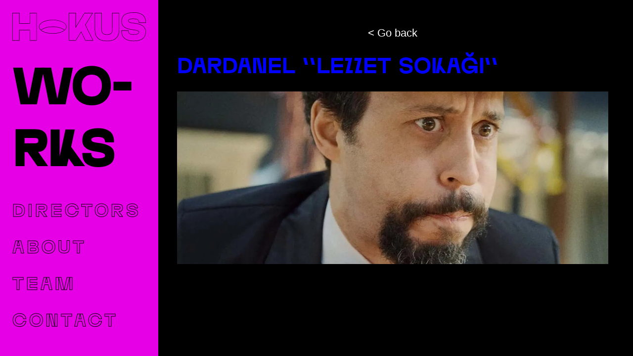

--- FILE ---
content_type: text/html;charset=UTF-8
request_url: https://www.hokus.com/en/works/dardanel-lezzet-sokagi-1095/
body_size: 2216
content:

<!DOCTYPE html>
<html itemscope itemtype="http://schema.org/WebPage" lang="tr" dir="ltr">

	<head>

		<title>Dardanel &#39;&#39;Lezzet Sokağı&#39;&#39; | Hokus - The Film Company</title>
		
		<meta name="description" content="Hokus started as a new production company/content studio in Istanbul." />
		<meta name="keywords" content="" />

		<meta charset="utf-8" lang="tr" />
		<meta http-equiv="X-UA-Compatible" content="IE=edge">
		<meta name="content-language" content="tr">
		<meta name="robots" content="index, follow">
        <meta name="viewport" content="width=device-width, initial-scale=1, minimum-scale=1, maximum-scale=1">
		<meta name="author" content="Hokus" />
		<meta name="mobile-web-app-capable" content="yes">

		<meta http-equiv="Content-Type" content="text/html; charset=utf-8" /> 
		<meta http-equiv="Cache-Control" content="no-cache"/>
		<meta http-equiv="Cache-Control" content="max-age=604800"/>

	

		<meta property="og:title" content="Dardanel &#39;&#39;Lezzet Sokağı&#39;&#39;" />
		<meta property="og:type" content="website" />
		<meta property="og:url" content="https://www.hokus.com/en/works/dardanel-lezzet-sokagi-1095/" />
		<meta property="og:image" content="https://hokus.b-cdn.net/core/social/logo_facebook.jpg" />
		<meta property="og:site_name" content="Hokus" />
		<meta property="og:description" content="Hokus started as a new production company/content studio in Istanbul." />

	
		
		<link rel="canonical" href="https://www.hokus.com/en/works/dardanel-lezzet-sokagi-1095/" />
		
		<link rel="shortcut icon" href="https://hokus.b-cdn.net/favicon.png" type="image/png">
        <link rel="icon" href="https://hokus.b-cdn.net/favicon.png" type="image/png">

		<!-- Global site tag (gtag.js) - Google Analytics -->
<script async src="https://www.googletagmanager.com/gtag/js?id=G-WBQSZW12D8"></script>
<script>
  window.dataLayer = window.dataLayer || [];
  function gtag(){dataLayer.push(arguments);}
  gtag('js', new Date());

  gtag('config', 'G-WBQSZW12D8');
</script>

<script type="text/javascript">
    (function(c,l,a,r,i,t,y){
        c[a]=c[a]||function(){(c[a].q=c[a].q||[]).push(arguments)};
        t=l.createElement(r);t.async=1;t.src="https://www.clarity.ms/tag/"+i;
        y=l.getElementsByTagName(r)[0];y.parentNode.insertBefore(t,y);
    })(window, document, "clarity", "script", "jk9ew9plqj");
</script>

<meta name="google-site-verification" content="lik4SbgPbElKmakAXTJAf3TZknpS2vWE9eHmk3G8KBQ" />

		<link rel="stylesheet" href="https://hokus.b-cdn.net/assets/css/bootstrap.min.css" /> 
        <link rel="stylesheet" href="https://hokus.b-cdn.net/assets/plugins/swiper/swiper-bundle.min.css" /> 
        <link rel="stylesheet" href="https://hokus.b-cdn.net/assets/plugins/fontawesome/css/all.min.css" /> 
        <link rel="stylesheet" href="https://hokus.b-cdn.net/assets/plugins/lineawesome/css/line-awesome.min.css">
        <link rel="stylesheet" href="https://hokus.b-cdn.net/assets/plugins/mmenu/mmenu.css">
        <link rel="stylesheet" href="https://cdn.jsdelivr.net/npm/@fancyapps/ui/dist/fancybox.css"/>
        <link rel="stylesheet" href="https://cdnjs.cloudflare.com/ajax/libs/animate.css/4.1.1/animate.min.css"/>
        <link rel="stylesheet" href="https://hokus.b-cdn.net/assets/css/custom.css?200120221634" />

    

	</head>

<body>

		<header>
            
        

            <nav class="navbar navbar-light d-flex d-xl-none " style="background-color: #FF00FF">

                
                    <a class="navbar-brand" href="/." title="Hokus - The Film Company"><img src="https://hokus.b-cdn.net/english/images/logo.svg" class="img-fluid" alt="Hokus - The Film Company"></a>
                    <button class="navbar-toggler" type="button" data-toggle="collapse" data-target="#navbarsExample01" aria-controls="navbarsExample01" aria-expanded="false" aria-label="Toggle navigation">
                        <span class="navbar-toggler-icon"></span>
                    </button>
                

                <div class="collapse navbar-collapse" id="navbarsExample01">
                	<ul class="navbar-nav m-0 text-center">
                    <li class="nav-item active"><a class="nav-link" href="/en/directors/" title="DIRECTORS">DIRECTORS</a></li><li class="nav-item active"><a class="nav-link" href="/en/works/" title="WORKS">WORKS</a></li><li class="nav-item active"><a class="nav-link" href="/en/about/" title="ABOUT">ABOUT</a></li><li class="nav-item active"><a class="nav-link" href="/en/team/" title="TEAM">TEAM</a></li><li class="nav-item active"><a class="nav-link" href="/en/contact/" title="CONTACT">CONTACT</a></li>
                  	</ul>
                </div>
            </nav>

        

            <div class="header d-none d-xl-flex " style="background-color: #FF00FF">
                <div class="logo">
                
                    <a href="/." title="Hokus - The Film Company"><img src="https://hokus.b-cdn.net/english/images/logo.svg" class="img-fluid" alt="Hokus - The Film Company"></a>
                
                </div>
                <div class="title">WO-<br>RKS</div>

        

                <div class="menu">
                    <ul>
                    <li><a href="/en/directors/" title="DIRECTORS">DIRECTORS</a></li><li><a href="/en/about/" title="ABOUT">ABOUT</a></li><li><a href="/en/team/" title="TEAM">TEAM</a></li><li><a href="/en/contact/" title="CONTACT">CONTACT</a></li>
                    </ul>
                </div>
            </div>

        </header>
	
		<section class="works">
	        <div class="row no-gutters">
	        	
	        <div class="col-md-12">
<div class="works-box">
<p><a href="/en/works/">< Go back</a></p>
<h2>Dardanel &#39;&#39;Lezzet Sokağı&#39;&#39;</h2>
<a href="https://vimeo.com/487756469" title="Dardanel &#39;&#39;Lezzet Sokağı&#39;&#39;" data-fancybox><div class="img" style="background-image: url(https://hokus.b-cdn.net/upload/data/images/karpuz_still_2.jpg); background-repeat: no-repeat; background-position: center; background-size:cover;padding-top:40%;"></div>
</div>
</div>


	        </div>
	    </section>

		<script src="https://hokus.b-cdn.net/assets/js/jquery-3.5.1.min.js"></script>
        <script src="https://hokus.b-cdn.net/assets/js/bootstrap.min.js"></script>
        <script src="https://hokus.b-cdn.net/assets/plugins/swiper/swiper-bundle.min.js" /></script>
        <script src="https://hokus.b-cdn.net/assets/plugins/fontawesome/js/all.js" /></script>
        <script src="https://hokus.b-cdn.net/assets/plugins/mmenu/mmenu.polyfills.js"></script>
        <script src="https://hokus.b-cdn.net/assets/plugins/mmenu/mmenu.js"></script>
        <script src="https://cdn.jsdelivr.net/npm/@fancyapps/ui@4.0/dist/fancybox.umd.js"></script>
        <script src="https://cdnjs.cloudflare.com/ajax/libs/wow/1.1.2/wow.min.js" integrity="sha512-Eak/29OTpb36LLo2r47IpVzPBLXnAMPAVypbSZiZ4Qkf8p/7S/XRG5xp7OKWPPYfJT6metI+IORkR5G8F900+g==" crossorigin="anonymous" referrerpolicy="no-referrer"></script>
        <script src="https://hokus.b-cdn.net/assets/js/main.js?200120221577"></script>

    

	<script type="text/javascript">
		$(window).load(function(){
			
		});
	</script>

	

	<script defer src="https://static.cloudflareinsights.com/beacon.min.js/vcd15cbe7772f49c399c6a5babf22c1241717689176015" integrity="sha512-ZpsOmlRQV6y907TI0dKBHq9Md29nnaEIPlkf84rnaERnq6zvWvPUqr2ft8M1aS28oN72PdrCzSjY4U6VaAw1EQ==" data-cf-beacon='{"version":"2024.11.0","token":"faf139d07f7a41318bdf9ced9b8ca33a","r":1,"server_timing":{"name":{"cfCacheStatus":true,"cfEdge":true,"cfExtPri":true,"cfL4":true,"cfOrigin":true,"cfSpeedBrain":true},"location_startswith":null}}' crossorigin="anonymous"></script>
</body>

</html>



--- FILE ---
content_type: text/css
request_url: https://hokus.b-cdn.net/assets/css/custom.css?200120221634
body_size: 4129
content:
:root{--color1:#0011ff}::-webkit-scrollbar-track{border:1px solid #000;background-color:#000}::-webkit-scrollbar{width:10px;background-color:#000}::-webkit-scrollbar-thumb{background-color:#333}@font-face{font-family:wallnuttcorps-hokus;src:url(/core/fonts/WallnuttCorps-Hokus.ttf);font-weight:400;font-style:normal}@font-face{font-family:wallnuttcorps-regular;src:url(/core/fonts/WallnuttCorps-Regular.otf);font-weight:400;font-style:normal}@import 'https://fonts.googleapis.com/css2?family=Syne:wght@400;600&display=swap';body{font-family:syne,sans-serif;color:#000;margin:0}.pt-130{padding-top:130px!important}img{max-width:100%;height:auto}a,a:hover{text-decoration:none;color:#000}ul{list-style:none;padding-left:0}.header{position:fixed;display:flex;align-items:flex-start;justify-content:space-between;flex-direction:column;top:0;left:0;height:100vh;padding:25px;z-index:9;width:25%;opacity:.9}.header .title{font-size:137px;line-height:140px;font-weight:700;font-family:wallnuttcorps-hokus}.header .logo{min-width:100%;height:auto}.header ul{margin-bottom:0}.header ul li{margin-bottom:20px;font-size:36px;position:relative}.header ul li:hover{-webkit-transition:all .45s ease;transition:all .45s ease}.header ul li a{letter-spacing:5px;font-family:wallnuttcorps-hokus;color:transparent;-webkit-text-stroke-width:1px;-webkit-text-stroke-color:#000000}.header ul li a:hover{color:#000;-webkit-text-stroke-width:0;-webkit-text-stroke-color:#000000}.header.index-header ul li::after{background:#fff}.header.index-header ul li a{color:#fff;-webkit-text-stroke-width:0;-webkit-text-stroke-color:#ffffff}.navbar.index-header .collapse ul li a{color:#fff!important}header .navbar .navbar-brand img{width:120px;max-width:120px}.homeSlide{position:relative;overflow:hidden;height:100vh;width:100%;display:flex;align-items:center;justify-content:flex-end;background:#000}.homeSlide .swiper{width:80%;height:70%;position:relative;margin-top:100px;margin-right:10px}.homeSlide .swiper-slide{text-align:center;font-size:18px;display:-webkit-box;display:-ms-flexbox;display:-webkit-flex;display:flex;-webkit-box-pack:center;-ms-flex-pack:center;-webkit-justify-content:center;justify-content:center;-webkit-box-align:center;-ms-flex-align:center;-webkit-align-items:center;align-items:center}.homeSlide .swiper-slide a.swiper-slide-title{position:absolute;bottom:-55px;right:30px;font-family:syne,sans-serif;font-size:44px;line-height:44px;color:red;letter-spacing:4px;z-index:9999999;text-align:right}.homeSlide .swiper-slide a.swiper-slide-title span{font-size:32px}.homeSlide .swiper-slide a.swiper-slide-player{opacity:0;position:absolute;font-family:syne,sans-serif;font-size:96px;color:#fff;z-index:9999999;outline:none;filter:drop-shadow(2px 2px 5px rgb(0 0 0/.4));-webkit-transition:all .45s ease-in-out;transition:all .45s ease-in-out}.homeSlide .swiper-slide:hover a.swiper-slide-player{opacity:1}.homeSlide .swiper-button-prev,.homeSlide .swiper-container-rtl .swiper-button-next{left:145px;right:auto}.homeSlide .swiper-button-next,.homeSlide .swiper-container-rtl .swiper-button-prev{right:50px;left:auto}.swiper-button-next,.swiper-button-prev{color:#fff;opacity:1!important}.homeSlideMobile{display:none;position:relative;overflow:hidden;height:100vh;width:100%;align-items:center;justify-content:flex-end;background:#000}.homeSlideMobile .swiper{width:100%;height:70%;position:relative;margin-top:0;margin-right:0}.homeSlideMobile .swiper-slide{text-align:center;font-size:18px;display:-webkit-box;display:-ms-flexbox;display:-webkit-flex;display:flex;-webkit-box-pack:center;-ms-flex-pack:center;-webkit-justify-content:center;justify-content:center;-webkit-box-align:center;-ms-flex-align:center;-webkit-align-items:center;align-items:center}.homeSlideMobile .swiper-slide a.swiper-slide-title{position:absolute;bottom:-55px;right:0;left:0;font-family:syne,sans-serif;font-size:44px;line-height:44px;color:red;letter-spacing:4px;z-index:9999999;text-align:center;padding:0 25px}.homeSlideMobile .swiper-slide a.swiper-slide-title span{font-size:32px}.homeSlideMobile .swiper-slide a.swiper-slide-player{opacity:0;position:absolute;font-family:syne,sans-serif;font-size:96px;color:#fff;z-index:9999999;outline:none;filter:drop-shadow(2px 2px 5px rgb(0 0 0/.4));-webkit-transition:all .45s ease-in-out;transition:all .45s ease-in-out}.homeSlideMobile .swiper-slide:hover a.swiper-slide-player{opacity:1}.homeSlideMobile .swiper-button-prev,.homeSlideMobile .swiper-container-rtl .swiper-button-next{left:50px;right:auto}.homeSlideMobile .swiper-button-next,.homeSlideMobile .swiper-container-rtl .swiper-button-prev{right:50px;left:auto}.homeTextMarquee{position:absolute;top:18px;right:25px;height:100px;font-family:wallnuttcorps-hokus;display:flex;align-items:center;font-size:46px;font-weight:400;text-transform:uppercase;color:transparent;-webkit-text-stroke-width:2px;-webkit-text-stroke-color:#0000ff;letter-spacing:.1em;width:72%;z-index:1040}.homeTextMarquee>marquee{position:relative}.homeTextMarquee::before{content:'';position:absolute;left:0;background:url(/english/images/marquee-left.png)no-repeat 50%;background-size:cover;height:92px;width:46px}.homeTextMarquee::after{content:'';position:absolute;right:0;background:url(/english/images/marquee-right.png)no-repeat 50%;background-size:cover;height:92px;width:46px}.directors{position:relative;overflow:hidden;height:100vh;width:100%;display:flex;align-items:center;justify-content:flex-end;background:#000}.directors .swiper{width:80%;height:auto;position:relative}.directors .swiper-slide{text-align:center;font-size:18px;display:-webkit-box;display:-ms-flexbox;display:-webkit-flex;display:flex;-webkit-box-pack:center;-ms-flex-pack:center;-webkit-justify-content:center;justify-content:center;-webkit-box-align:center;-ms-flex-align:center;-webkit-align-items:center;align-items:center;height:817px;width:305px}.directors .swiper-slide>a.swiper-slide-director{display:contents}.directors .swiper-slide>a.swiper-slide-director>div.director-image{display:block;width:100%;height:100%;object-fit:cover;transition:filter .5s ease-in-out;-webkit-filter:grayscale(100%);filter:grayscale(100%)}.directors .swiper-slide>a.swiper-slide-director:hover>div.director-image{-webkit-filter:grayscale(0%);filter:grayscale(0%)}.directors .swiper-slide .director{position:absolute;bottom:50px;margin:0;left:133px;transform:rotate(-90deg);display:block;width:100%;z-index:9999}.directors .swiper-slide h2{color:#fff;text-align:left;font-size:70px;text-transform:uppercase;font-weight:700;font-family:wallnuttcorps-hokus;line-height:1}.directors .swiper-button-prev,.directors .swiper-container-rtl .swiper-button-next{left:120px;right:auto}.swiper-button-next,.swiper-button-prev{color:#fff;opacity:1!important}.works{display:flex;align-items:center;justify-content:right;padding:25px;height:100vh;background:#000}.works>.row{width:75%;padding:25px;overflow:auto;height:100%;margin-left:25%}.works .works-box-category{margin-bottom:30px}.works .works-box-category .works-box-category-list{position:relative}.works .works-box-category .works-box-category-list:nth-child(1):after{content:'';width:100%;height:50px;filter:brightness(.5)sepia(1)hue-rotate(21deg)saturate(1e4);position:absolute;top:-12px;right:10px;background-position:100% 100%;background-size:contain;background-image:url(/english/images/icon-hokus-1.svg?1);background-repeat:no-repeat;z-index:9998}.works .works-box-category .works-box-category-list:nth-child(2):after{content:'';width:100%;height:50px;filter:brightness(.5)sepia(1)hue-rotate(21deg)saturate(1e4);position:absolute;top:-12px;right:10px;background-position:100% 100%;background-size:contain;background-image:url(/english/images/icon-hokus-2.svg?1);background-repeat:no-repeat;z-index:9998}.works .works-box-category .works-box-category-list:nth-child(3):after{content:'';width:100%;height:50px;filter:brightness(.5)sepia(1)hue-rotate(21deg)saturate(1e4);position:absolute;top:-14px;right:10px;background-position:100% 100%;background-size:contain;background-image:url(/english/images/icon-hokus-3.svg?1);background-repeat:no-repeat;z-index:9998}.works .works-box-category .works-box-category-list:nth-child(4):after{content:'';width:100%;height:50px;filter:brightness(.5)sepia(1)hue-rotate(21deg)saturate(1e4);position:absolute;top:-14px;right:10px;background-position:100% 100%;background-size:contain;background-image:url(/english/images/icon-hokus-4.svg?1);background-repeat:no-repeat;z-index:9998}.works .works-box-category .works-box-category-list:nth-child(5):after{content:'';width:100%;height:50px;filter:brightness(.5)sepia(1)hue-rotate(21deg)saturate(1e4);position:absolute;top:-14px;right:10px;background-position:100% 100%;background-size:contain;background-image:url(/english/images/icon-hokus-5.svg?1);background-repeat:no-repeat;z-index:9998}.works .works-box-category .works-box-category-list:last-child:after{content:'';background-image:none}.works .works-box-category .works-box-category-list a{position:relative;color:#fff;padding-left:20px;padding-right:100px;z-index:9999}.works .works-box-category .works-box-category-list a.selected,.works .works-box-category .works-box-category-list a:hover{color:#ff0}.works .works-box{position:relative;margin-bottom:50px}.works .works-box p{color:#fff;padding:0 25px;text-align:center;font-size:18px}.works .works-box .works-box-content{display:block;width:100%}.works .works-box .works-box-content .img{position:relative;cursor:pointer;margin-bottom:10px;width:100%;-webkit-transition:all .45s ease-in-out;transition:all .45s ease-in-out}.works .works-box .works-box-content .img img{object-fit:cover;width:100%}.works .works-box:hover .works-box-content .img{}.works .works-box .works-box-content .img svg{opacity:0;position:absolute;top:50%;left:50%;transform:translate(-50%,-50%);font-family:syne,sans-serif;font-size:46px;color:#fff;z-index:10;outline:none;filter:drop-shadow(2px 2px 5px rgb(0 0 0/.4));-webkit-transition:all .45s ease-in-out;transition:all .45s ease-in-out}.works .works-box:hover .works-box-content .img svg{opacity:1}.works .works-box .works-box-content .vid{display:none;width:100%;margin-bottom:10px;overflow:hidden}.content{display:flex;align-items:center;justify-content:right;padding:25px;height:100vh;background-color:#000;position:relative;overflow-x:hidden}.content::before{}@-webkit-keyframes spinX{0%{-webkit-transform:rotate(0)}100%{-webkit-transform:rotate(360deg)}}.content>.row{width:75%;padding:25px;overflow:auto;height:100%;margin-left:25%}.content h1{font-size:64px;font-weight:400;color:#00f;font-family:wallnuttcorps-hokus;text-transform:uppercase;margin-bottom:25px}.content h2,.works h2{font-size:44px;font-weight:400;color:#00f;font-family:wallnuttcorps-hokus;text-transform:uppercase;margin-bottom:25px}.content h2 span,.works h2 span{float:right}.content h2 span a,.works h2 span a{font-family:syne,sans-serif;color:#fff;font-size:22px}.content p,.works p,.works p a{font-size:22px;margin-bottom:25px;color:#fff}.contact{display:flex;align-items:center;justify-content:right;padding:25px;height:100vh;font-family:syne,sans-serif;background-color:#000000e6;position:relative;overflow-x:hidden}.contact>.row{width:75%;padding:25px;overflow:auto;height:auto;margin-left:25%}.contact .contact-text h1{font-size:64px;font-weight:400;color:#00f;font-family:wallnuttcorps-hokus;text-transform:uppercase;margin-bottom:25px}.contact .contact-text h6{font-size:26px;font-weight:700;color:#fff;margin-bottom:35px}.contact .contact-text p{font-family:syne,sans-serif;font-size:20px;margin-bottom:20px;color:#fff}.contact .contact-text .row{padding:0}.contact .adres{margin-bottom:40px}.contact .adres h6{text-transform:uppercase;font-size:20px;font-weight:700;color:#ff0}.contact .adres p{font-size:20px;color:#fff;max-width:524px}.contact .adres-detay h6{font-size:20px;font-weight:700;color:#fff;margin-bottom:0}.contact .adres-detay a{font-size:18px;color:#fff}.contact .adres-detay{margin-bottom:45px}.contact hr{border-color:#707070;margin-bottom:45px}.contact .spectrum-img>iframe{-webkit-filter:grayscale(100%);-moz-filter:grayscale(100%);-ms-filter:grayscale(100%);-o-filter:grayscale(100%);filter:grayscale(100%)}.contact-form{padding:90px 0}.contact-form .row{width:100%;padding:0;margin:0}.contact-form .form-control{font-family:syne,sans-serif;width:100%;height:60px;margin-bottom:27px;border-color:#cbcbcb;box-shadow:none!important;border-radius:5px}.contact-form .form-control:last-child{margin-bottom:0}.contact-form textarea.form-control{width:100%;height:147px}.contact-form .gonder{display:flex;position:relative}.contact-form .gonder .captcha{width:240px;height:64px}.contact-form .gonder button{width:100%;height:57px;font-family:syne,sans-serif;background-color:#ff0;color:#000;border-radius:5px;display:flex;align-items:center;justify-content:center;border:none;outline:none;font-size:20px;text-transform:uppercase;font-weight:700}.contact-form .gonder button:hover{background-color:#00f;color:#fff}.contact-form .gonder button img{margin-left:30px}.contact .left-img{width:100%;display:flex;align-items:center;justify-content:center;overflow:hidden}.error{border:5px solid #c00!important}.required{color:#ff5722;font-size:1.3em;margin-left:5px}span.contact-loading{position:absolute;right:12px;top:12px;background-image:url(/english/images/icon-ajaxloader.gif);padding:15px;margin:0;background-repeat:no-repeat;background-color:#fff;border-radius:20px;background-position:50%;z-index:9999}.navbar{z-index:9999}.navbar-toggler-reverser{color:#fff!important;border-color:#fff!important}.navbar-toggler-icon-reverser{filter:grayscale(1)invert(1)!important}.grid{background:#eee;max-width:1300px}.grid:after{content:'';display:block;clear:both}.grid-sizer,.grid-item{width:50%}.grid-item{width:50%;height:120px;float:left;background:#d26;border:2px solid #333;border-color:hsla(0,0%,0%,.5);border-radius:5px}.ml-0{margin-left:0!important}.ml-5{margin-left:5px!important}.ml-10{margin-left:10px!important}.ml-15{margin-left:15px!important}.ml-20{margin-left:20px!important}.ml-25{margin-left:25px!important}.ml-30{margin-left:30px!important}.ml-35{margin-left:35px!important}.ml-40{margin-left:40px!important}.ml-45{margin-left:45px!important}.ml-50{margin-left:50px!important}.ml-60{margin-left:60px!important}.ml-70{margin-left:70px!important}.ml-80{margin-left:80px!important}.ml-90{margin-left:90px!important}.ml-100{margin-left:100px!important}.ml-110{margin-left:110px!important}.ml-120{margin-left:120px!important}.ml-130{margin-left:130px!important}.ml-140{margin-left:140px!important}.ml-150{margin-left:150px!important}.mr-0{margin-right:0!important}.mr-5{margin-right:5px!important}.mr-10{margin-right:10px!important}.mr-15{margin-right:15px!important}.mr-20{margin-right:20px!important}.mr-25{margin-right:25px!important}.mr-30{margin-right:30px!important}.mr-35{margin-right:35px!important}.mr-40{margin-right:40px!important}.mr-45{margin-right:45px!important}.mr-50{margin-right:50px!important}.mr-60{margin-right:60px!important}.mr-70{margin-right:70px!important}.mr-80{margin-right:80px!important}.mr-90{margin-right:90px!important}.mr-100{margin-right:100px!important}.mr-110{margin-right:110px!important}.mr-120{margin-right:120px!important}.mr-130{margin-right:130px!important}.mr-140{margin-right:140px!important}.mr-150{margin-right:150px!important}.mt-0{margin-top:0!important}.mt-5{margin-top:5px!important}.mt-10{margin-top:10px!important}.mt-15{margin-top:15px!important}.mt-20{margin-top:20px!important}.mt-25{margin-top:25px!important}.mt-30{margin-top:30px!important}.mt-35{margin-top:35px!important}.mt-40{margin-top:40px!important}.mt-45{margin-top:45px!important}.mt-50{margin-top:50px!important}.mt-60{margin-top:60px!important}.mt-70{margin-top:70px!important}.mt-80{margin-top:80px!important}.mt-90{margin-top:90px!important}.mt-100{margin-top:100px!important}.mt-110{margin-top:110px!important}.mt-120{margin-top:120px!important}.mt-130{margin-top:130px!important}.mt-140{margin-top:140px!important}.mt-150{margin-top:150px!important}.mt-200{margin-top:200px!important}.mt-250{margin-top:250px!important}.mb-0{margin-bottom:0!important}.mb-5{margin-bottom:5px!important}.mb-10{margin-bottom:10px!important}.mb-15{margin-bottom:15px!important}.mb-20{margin-bottom:20px!important}.mb-25{margin-bottom:25px!important}.mb-30{margin-bottom:30px!important}.mb-35{margin-bottom:35px!important}.mb-40{margin-bottom:40px!important}.mb-45{margin-bottom:45px!important}.mb-50{margin-bottom:50px!important}.mb-60{margin-bottom:60px!important}.mb-70{margin-bottom:70px!important}.mb-80{margin-bottom:80px!important}.mb-90{margin-bottom:90px!important}.mb-100{margin-bottom:100px!important}.mb-110{margin-bottom:110px!important}.mb-120{margin-bottom:120px!important}.mb-130{margin-bottom:130px!important}.mb-140{margin-bottom:140px!important}.mb-150{margin-bottom:150px!important}.mb-200{margin-bottom:200px!important}.mb-250{margin-bottom:250px!important}.mnl-10{margin-left:-10px!important}.mnl-20{margin-left:-20px!important}.mnl-30{margin-left:-30px!important}.mnl-40{margin-left:-40px!important}.mnl-50{margin-left:-50px!important}.mnl-60{margin-left:-60px!important}.mnl-70{margin-left:-70px!important}.mnl-80{margin-left:-80px!important}.mnl-90{margin-left:-90px!important}.mnl-100{margin-left:-100px!important}.mnl-110{margin-left:-110px!important}.mnl-120{margin-left:-120px!important}.mnl-130{margin-left:-130px!important}.mnl-140{margin-left:-140px!important}.mnl-150{margin-left:-150px!important}.mnr-10{margin-right:-10px!important}.mnr-20{margin-right:-20px!important}.mnr-30{margin-right:-30px!important}.mnr-40{margin-right:-40px!important}.mnr-50{margin-right:-50px!important}.mnr-60{margin-right:-60px!important}.mnr-70{margin-right:-70px!important}.mnr-80{margin-right:-80px!important}.mnr-90{margin-right:-90px!important}.mnr-100{margin-right:-100px!important}.mnr-110{margin-right:-110px!important}.mnr-120{margin-right:-120px!important}.mnr-130{margin-right:-130px!important}.mnr-140{margin-right:-140px!important}.mnr-150{margin-right:-150px!important}.mnt-10{margin-top:-10px!important}.mnt-20{margin-top:-20px!important}.mnt-30{margin-top:-30px!important}.mnt-40{margin-top:-40px!important}.mnt-50{margin-top:-50px!important}.mnt-60{margin-top:-60px!important}.mnt-70{margin-top:-70px!important}.mnt-80{margin-top:-80px!important}.mnt-90{margin-top:-90px!important}.mnt-100{margin-top:-100px!important}.mnt-110{margin-top:-110px!important}.mnt-120{margin-top:-120px!important}.mnt-130{margin-top:-130px!important}.mnt-140{margin-top:-140px!important}.mnt-150{margin-top:-150px!important}.mnb-10{margin-bottom:-10px!important}.mnb-20{margin-bottom:-20px!important}.mnb-30{margin-bottom:-30px!important}.mnb-40{margin-bottom:-40px!important}.mnb-50{margin-bottom:-50px!important}.mnb-60{margin-bottom:-60px!important}.mnb-70{margin-bottom:-70px!important}.mnb-80{margin-bottom:-80px!important}.mnb-90{margin-bottom:-90px!important}.mnb-100{margin-bottom:-100px!important}.mnb-110{margin-bottom:-110px!important}.mnb-120{margin-bottom:-120px!important}.mnb-130{margin-bottom:-130px!important}.mnb-140{margin-bottom:-140px!important}.mnb-150{margin-bottom:-150px!important}.pl-0{padding-left:0!important}.pl-5{padding-left:5px!important}.pl-10{padding-left:10px!important}.pl-15{padding-left:15px!important}.pl-20{padding-left:20px!important}.pl-25{padding-left:25px!important}.pl-30{padding-left:30px!important}.pl-35{padding-left:35px!important}.pl-40{padding-left:40px!important}.pl-45{padding-left:45px!important}.pl-50{padding-left:50px!important}.pl-60{padding-left:60px!important}.pl-70{padding-left:70px!important}.pl-80{padding-left:80px!important}.pl-90{padding-left:90px!important}.pl-100{padding-left:100px!important}.pl-110{padding-left:110px!important}.pl-120{padding-left:120px!important}.pl-130{padding-left:130px!important}.pl-140{padding-left:140px!important}.pl-150{padding-left:150px!important}.pr-0{padding-right:0!important}.pr-5{padding-right:5px!important}.pr-10{padding-right:10px!important}.pr-15{padding-right:15px!important}.pr-20{padding-right:20px!important}.pr-25{padding-right:25px!important}.pr-30{padding-right:30px!important}.pr-35{padding-right:35px!important}.pr-40{padding-right:40px!important}.pr-45{padding-right:45px!important}.pr-50{padding-right:50px!important}.pr-60{padding-right:60px!important}.pr-70{padding-right:70px!important}.pr-80{padding-right:80px!important}.pr-90{padding-right:90px!important}.pr-100{padding-right:100px!important}.pr-110{padding-right:110px!important}.pr-120{padding-right:120px!important}.pr-130{padding-right:130px!important}.pr-140{padding-right:140px!important}.pr-150{padding-right:150px!important}.pr-200{padding-right:200px!important}.pr-250{padding-right:250px!important}.pt-0{padding-top:0!important}.pt-5{padding-top:5px!important}.pt-10{padding-top:10px!important}.pt-15{padding-top:15px!important}.pt-20{padding-top:20px!important}.pt-25{padding-top:25px!important}.pt-30{padding-top:30px!important}.pt-35{padding-top:35px!important}.pt-40{padding-top:40px!important}.pt-45{padding-top:45px!important}.pt-50{padding-top:50px!important}.pt-60{padding-top:60px!important}.pt-70{padding-top:70px!important}.pt-80{padding-top:80px!important}.pt-90{padding-top:90px!important}.pt-100{padding-top:100px!important}.pt-110{padding-top:110px!important}.pt-120{padding-top:120px!important}.pt-130{padding-top:130px!important}.pt-140{padding-top:140px!important}.pt-150{padding-top:150px!important}.pt-200{padding-top:200px!important}.pt-250{padding-top:250px!important}.pb-0{padding-bottom:0!important}.pb-5{padding-bottom:5px!important}.pb-10{padding-bottom:10px!important}.pb-15{padding-bottom:15px!important}.pb-20{padding-bottom:20px!important}.pb-25{padding-bottom:25px!important}.pb-30{padding-bottom:30px!important}.pb-35{padding-bottom:35px!important}.pb-40{padding-bottom:40px!important}.pb-45{padding-bottom:45px!important}.pb-50{padding-bottom:50px!important}.pb-60{padding-bottom:60px!important}.pb-70{padding-bottom:70px!important}.pb-80{padding-bottom:80px!important}.pb-90{padding-bottom:90px!important}.pb-100{padding-bottom:100px!important}.pb-110{padding-bottom:110px!important}.pb-120{padding-bottom:120px!important}.pb-130{padding-bottom:130px!important}.pb-140{padding-bottom:140px!important}.pb-150{padding-bottom:150px!important}.pb-200{padding-bottom:200px!important}.pb-250{padding-bottom:250px!important}@media only screen and (max-width:1564px){.contact{padding-top:100px}.header .title{font-size:100px;line-height:125px}.navbar .navbar-collapse{font-size:25px;font-weight:700;text-transform:uppercase;font-family:wallnuttcorps-hokus}.directors .swiper-slide>a.swiper-slide-director>div.director-image{height:85%}.directors .swiper-slide .director{bottom:75px;left:90px}}@media only screen and (max-width:1200px){.homeSlide .swiper{width:100%;margin-top:0}.homeSlide .swiper-button-prev,.homeSlide .swiper-container-rtl .swiper-button-next{left:50px;right:auto}.homeSlide .swiper-slide a.swiper-slide-title{bottom:0;left:50px}.homeTextMarquee{width:96%;right:2%;top:75px}.directors{height:95vh}.directors .swiper{width:100%}.directors .swiper-button-prev,.directors .swiper-container-rtl .swiper-button-next{left:40px;right:auto}.directors .swiper-slide{height:500px}.directors .swiper-slide .director{bottom:30px;margin:0;left:80px}.directors .swiper-slide h2{font-size:44px}.works .row{width:100%;padding:0;padding-top:25px;padding-bottom:25px;margin:0}.works{padding:0}.works .works-box .works-box-content,.works .works-box .works-box-content .img img,.works .works-box .works-box-content .img,.works .works-box .works-box-content .vid{}.content .row{width:100%;padding:0;padding-top:25px;padding-bottom:25px;margin:0}.content{padding:0}.contact .row{width:100%;padding:0;padding-top:25px;padding-bottom:25px;margin:0;height:100%}.contact{padding:0}.contact .contact-text{margin-bottom:25px}.contact-form .form-control{width:100%}.contact-form textarea.form-control{width:100%;margin-top:20px}.contact .adres,.contact .adres-detay,.contact .contact-text h6{margin-bottom:10px;font-size:20px}.contact .adres p{max-width:100%!important;font-size:18px}.contact-form{padding:0}.contact-form .form-control,.contact-form .form-control:last-child{margin-bottom:20px!important}.contact-form textarea.form-control{margin:0}.grid-sizer,.grid-item{width:100%}}@media only screen and (max-width:812px){.homeTextMarquee{width:100%;right:0;top:40px;font-size:24px;-webkit-text-stroke-width:1px;padding:0 25px}.homeTextMarquee::before{content:'';position:absolute;left:0;background:url(/english/images/marquee-left.png)no-repeat 50%;background-size:cover;background-size:23px;background-position:100%;height:92px;width:46px}.homeTextMarquee::after{content:'';position:absolute;right:0;background:url(/english/images/marquee-right.png)no-repeat 50%;background-size:cover;background-size:23px;background-position:0;height:92px;width:46px}.homeSlide .swiper{margin-right:0}.homeSlide .swiper-slide img{object-fit:cover;width:100%;height:85%}.homeSlide .swiper-slide a.swiper-slide-title{font-size:24px;line-height:2rem}.homeSlide .swiper-slide a.swiper-slide-title span{font-size:18px}.content p,.works p,.works p a{font-size:18px}.works-box.mt-80{margin-top:0!important}.works .works-box p span.works-box-divider{display:none}.works .works-box p span.works-box-director{display:block;font-size:16px;font-family:monospace}.content h2,.works h2{text-align:center;font-size:38px}.content h2 span,.works h2 span{float:none;display:block}.content h2 span a,.works h2 span a{font-size:18px}}@media only screen and (max-width:768px){.directors .swiper-slide{height:700px}.directors .swiper-slide .director{bottom:75px;margin:0;left:110px}.works .works-box-category .works-box-category-list a{font-size:12px}}@media only screen and (max-width:480px){.homeSlide{display:none}.homeSlideMobile{display:flex}.homeSlideMobile{align-items:flex-start;justify-content:flex-start}.homeSlideMobile .swiper{height:92%}.homeSlideMobile .swiper-slide a.swiper-slide-title{bottom:100px;font-size:28px;line-height:32px}.homeSlideMobile .swiper-slide a.swiper-slide-title span{font-size:22px;line-height:26px;font-family:monospace}.homeSlideMobile .swiper-slide a.swiper-slide-player{font-size:72px}.homeSlideMobile .swiper-slide img{object-fit:cover;width:100%;height:100%}.directors .swiper-slide{height:550px}.directors .swiper-slide .director{bottom:60px;margin:0;left:50px}.works .works-box-category .works-box-category-list:after{content:none!important}.works .works-box-category .works-box-category-list a{padding:0 10px!important;font-size:14px}}

--- FILE ---
content_type: image/svg+xml
request_url: https://hokus.b-cdn.net/english/images/logo.svg
body_size: 1198
content:
<?xml version="1.0" encoding="UTF-8" standalone="no"?>
<!DOCTYPE svg PUBLIC "-//W3C//DTD SVG 1.1//EN" "http://www.w3.org/Graphics/SVG/1.1/DTD/svg11.dtd">
<svg width="100%" height="100%" viewBox="0 0 406 89" version="1.1" xmlns="http://www.w3.org/2000/svg" xmlns:xlink="http://www.w3.org/1999/xlink" xml:space="preserve" xmlns:serif="http://www.serif.com/" style="fill-rule:evenodd;clip-rule:evenodd;stroke-linejoin:round;stroke-miterlimit:2;">
    <g id="katman_2" transform="matrix(1.00123,0,0,1.00123,0,0)">
        <g id="katman_1-2">
            <path d="M52.39,33.25L21.62,33.25L21.62,1.48L0,1.48L0,86.41L21.62,86.41L21.62,54.65L52.39,54.65L52.39,86.41L74,86.41L74,1.48L52.39,1.48L52.39,33.25ZM53.39,2.48L73,2.48L73,85.42L53.39,85.42L53.39,53.66L20.62,53.66L20.62,85.42L1,85.42L1,2.48L20.62,2.48L20.62,34.24L53.39,34.24L53.39,2.48Z" style="fill-rule:nonzero;"/>
            <path d="M303,55.17C303,62.89 297.48,67.5 288.24,67.5L286.63,67.5C277.39,67.5 271.88,62.89 271.88,55.17L271.88,1.48L250.24,1.48L250.24,53.84C250.24,76.13 262.54,87.91 285.81,87.91L289,87.91C312.27,87.91 324.58,76.13 324.58,53.84L324.58,1.48L303,1.48L303,55.17ZM304,2.48L323.6,2.48L323.6,53.84C323.6,75.48 311.6,86.92 289.02,86.92L285.81,86.92C263.19,86.92 251.23,75.48 251.23,53.84L251.23,2.48L270.86,2.48L270.86,55.17C270.86,63.51 276.75,68.49 286.61,68.49L288.22,68.49C298.08,68.49 303.97,63.49 303.97,55.17L304,2.48Z" style="fill-rule:nonzero;"/>
            <path d="M405.5,32.08L405.5,29.35C405.5,10.43 392.5,0 368.81,0C343.86,0 331.21,9.27 331.21,27.56C331.21,48.91 354.49,52.04 365.68,53.56C381.18,55.67 383.9,57.56 383.9,60.77C383.9,66.51 373.16,67.37 366.75,67.37C353.43,67.37 352.96,60.2 352.81,57.88L352.81,55.29L331.21,55.29L331.21,58C331.21,77 344.58,87.92 367.9,87.92C382.01,87.92 392.29,84.81 398.48,78.69C403.13,74.07 405.48,67.69 405.48,59.8C405.48,49.89 400.58,42.51 390.9,37.85C383.35,34.22 374.72,33.1 368.9,32.58C352.81,31.15 352.81,27.45 352.81,25.67C352.81,23.09 355.23,20.01 366.75,20.01C383.28,20.01 383.75,26.69 383.91,29.5L383.86,32.09L405.5,32.08ZM366.75,19C356.98,19 351.82,21.3 351.82,25.65C351.82,28.97 353.88,32.22 368.82,33.55C392.5,35.67 404.51,44.49 404.51,59.78C404.51,77.78 392.2,86.91 367.91,86.91C345.22,86.91 332.21,76.36 332.21,57.98L332.21,56.26L351.84,56.26L351.84,57.88C352.01,60.47 352.53,68.34 366.78,68.34C373.56,68.34 384.93,67.34 384.93,60.75C384.93,56.41 380.65,54.57 365.85,52.55C354.94,51.09 332.23,48.04 332.23,27.55C332.2,9.93 344.52,1 368.81,1C391.81,1 404.51,11.08 404.51,29.36L404.51,31.1L384.87,31.1L384.87,29.48C384.58,24.6 382.22,19 366.75,19" style="fill-rule:nonzero;"/>
            <path d="M244.89,1.48L219,1.48L192.9,44L192.9,1.48L171.27,1.48L171.27,86.41L192.67,86.41L208.8,60.21L221.71,86.4L245.83,86.4L222.19,38.46L244.89,1.48ZM244.23,85.41L222.33,85.41L208.9,58.16L192.11,85.42L172.27,85.42L172.27,2.48L191.91,2.48L191.91,47.53L219.57,2.48L243.11,2.48L221.2,38.18L221.05,38.41L244.23,85.41Z" style="fill-rule:nonzero;"/>
            <path d="M122.66,22.82C99.57,22.82 80.79,32.3 80.79,44C80.79,55.65 99.57,65.12 122.66,65.12C145.75,65.12 164.52,55.6 164.52,44C164.52,32.4 145.74,22.87 122.66,22.87M87.59,54.27C94.98,48.2 108.33,44.44 122.66,44.44C136.99,44.44 150.33,48.2 157.73,54.27C150.58,60.14 137.53,64.08 122.66,64.08C107.79,64.08 94.74,60.14 87.59,54.27M158.49,53.62C150.95,47.34 137.28,43.45 122.66,43.45C108.04,43.45 94.36,47.34 86.82,53.62C83.61,50.75 81.82,47.45 81.82,43.95C81.82,32.85 100.16,23.81 122.7,23.81C145.24,23.81 163.57,32.81 163.57,43.95C163.57,47.45 161.74,50.75 158.57,53.62" style="fill-rule:nonzero;"/>
        </g>
    </g>
</svg>


--- FILE ---
content_type: application/javascript
request_url: https://hokus.b-cdn.net/assets/js/main.js?200120221577
body_size: 2418
content:
var swiper=new Swiper(".mySwiper",{slidesPerView:4,loop:!0,spaceBetween:30,pagination:{el:".swiper-pagination",clickable:!0},navigation:{nextEl:".swiper-button-next",prevEl:".swiper-button-prev"},breakpoints:{300:{slidesPerView:2,spaceBetween:25},640:{slidesPerView:2,spaceBetween:50},768:{slidesPerView:2,spaceBetween:50},1024:{slidesPerView:4,spaceBetween:75}}}),swiper=new Swiper(".homeSwiper",{slidesPerView:1,loop:!0,spaceBetween:30,pagination:{el:".swiper-pagination",clickable:!0},navigation:{nextEl:".swiper-button-next",prevEl:".swiper-button-prev"},breakpoints:{300:{slidesPerView:1,spaceBetween:0},640:{slidesPerView:1,spaceBetween:0},768:{slidesPerView:1,spaceBetween:100},1024:{slidesPerView:1,spaceBetween:100}}}),swiper=new Swiper(".homeSwiperMobile",{slidesPerView:1,loop:!0,spaceBetween:30,pagination:{el:".swiper-pagination",clickable:!0},navigation:{nextEl:".swiper-button-next",prevEl:".swiper-button-prev"},breakpoints:{300:{slidesPerView:1,spaceBetween:0},640:{slidesPerView:1,spaceBetween:0},768:{slidesPerView:1,spaceBetween:100},1024:{slidesPerView:1,spaceBetween:100}}});$(document).ready(function(){if($("#contact-post").click(function(){var e=encodeURIComponent($("#contact-namesurname").val()),t=encodeURIComponent($("#contact-email").val()),n=encodeURIComponent($("#contact-phone").val()),s=encodeURIComponent($("#contact-message").val()),o=encodeURIComponent($("#form-security-question").val()),i=encodeURIComponent($("#form-security-answer").val()),a=encodeURIComponent($("#contact-id").val());return $(".contact-loading").fadeIn("fast"),e!=""&t!=""&n!=""&s!=""&o!=""&i!=""&a!=""?($.ajax({url:"/english/ajax.asp",type:"POST",data:"type=formsave&formid="+a+"&namesurname="+e+"&email="+t+"&phone="+n+"&message="+s+"&security="+o+"&answer="+i,success:function(e){if($(".contact-loading").fadeOut("fast"),e=="email_error")$("#contact-email").addClass("error");else if(e=="security_error")$("#form-security-question").addClass("error");else{var t=Math.ceil(Math.random()*10),n=Math.ceil(Math.random()*10),s='<input type="text" id="form-security-question" name="security" placeholder="What is total of '+t+"+"+n+'?" onKeyPress="return onlyNumber(event);" class="form-control" value="" /><input type="hidden" id="form-security-answer" name="answer" value="'+(t+n)+'" />';$("span#security-section").html(s),$("#contact-namesurname, #contact-email, #contact-phone, #contact-message, #form-security-question").val(""),$('<div class="alert alert-success" role="alert"><strong>Your message has been successfully sent!</strong><br />Thank you for your interest...</div>').insertBefore("#contact-form"),$(".alert-success").delay(5e3).fadeOut("slow")}}}),!1):($(".contact-loading").fadeOut("fast"),e==""&&$("#contact-namesurname").addClass("error"),t==""&&$("#contact-email").addClass("error"),n==""&&$("#contact-phone").addClass("error"),s==""&&$("#contact-message").addClass("error"),o==""&&jQuery("#form-security-question").addClass("error"),!1)}),$("#contact-namesurname, #contact-email, #contact-phone, #contact-message, #form-security-question").focus(function(){$(this).removeClass("error")}),jQuery.fn.exists=function(){return this.length>0},$("#security-section").exists()){var e=Math.ceil(Math.random()*10),t=Math.ceil(Math.random()*10),n='<input type="text" id="form-security-question" name="security" class="form-control" placeholder="What is total of '+e+"+"+t+'" onKeyPress="return onlyNumber(event);" value="" /><input type="hidden" id="form-security-answer" name="answer" value="'+(e+t)+'" />';$("#security-section").replaceWith(n)}$(".works-box-content .vid").html(function(e,t){return t.replace(/(?:https:\/\/)?(?:www\.)?(?:youtube\.com|youtu\.be)\/(?:watch\?v=)?(.+)/g,'<div class="embed-responsive embed-responsive-16by9"><iframe class="embed-responsive-item" src="https://www.youtube.com/embed/$1" width="960" height="540" frameborder="0" allowfullscreen></iframe></div>').replace(/(?:https:\/\/)?(?:www\.)?(?:vimeo\.com)\/(.+)/g,'<div class="embed-responsive embed-responsive-16by9"><iframe class="embed-responsive-item" src="//player.vimeo.com/video/$1" width="960" height="540" frameborder="0" webkitallowfullscreen mozallowfullscreen allowfullscreen></iframe></div>')}),$(".works-box-content .img").click(function(){var e=$(this).attr("data-id");$(".works-box-content .img").show(),$(".works-box-content .vid").hide(),$("iframe").each(function(){var e=$(this).attr("src");$(this).attr("src",e)}),$(this).hide(),$(".works-box-content #vid-"+e).show()}),$("img[data-vimeo-id]").each(function(){var t=$(this).data("vimeo-id");$.getJSON("https://vimeo.com/api/oembed.json?url=https%3A//vimeo.com/"+t,{format:"json",width:"640"},function(e){$("img[data-vimeo-id="+t+"]").attr("src",e.thumbnail_url)})})});function fieldchecker(e,t){return t||(t="0"),document.forms[t].elements[e].value.replace(/^\s*|\s*$/g,"")!=""||(document.forms[t].elements[e].focus(),!1)}function radiochecker(e,t){t||(t="0");for(var s,n=0;n<document.forms[t].elements[e].length;n++)if(s=document.forms[t].elements[e][n],s.checked)return!0;return!1}function emailCheck(e,t){t=document.forms[e].elements[t].value;var n,s,o,r,c,d,u,h,m,y=/^(.+)@(.+)$/,j='\\(\\)<>@,;:\\\\\\"\\.\\[\\]',b="[^\\s"+j+"]",v='("[^"]*")',g=/^\[(\d{1,3})\.(\d{1,3})\.(\d{1,3})\.(\d{1,3})\]$/,i=b+"+",l="("+i+"|"+v+")",p=new RegExp("^"+l+"(\\."+l+")*$"),f=new RegExp("^"+i+"(\\."+i+")*$"),a=t.match(y);if(a==null)return alert("Email adresiniz geçerli görünmüyor. (@ ve .' işaretlerini kontrol ediniz!)"),!1;if(h=a[1],s=a[2],h.match(p)==null)return alert("Email adresinizin kullanıcı adı bölümü geçerli görünmüyor!"),!1;if(r=s.match(g),r!=null){for(o=1;o<=4;o++)if(r[o]>255)return alert("Tanımlanan IP adresi geçerli değil!"),!1;return!0}return c=s.match(f),c==null?(alert("Email adresiniz geçerli görünmüyor!"),!1):(u=new RegExp(i,"g"),n=s.match(u),d=n.length,n[n.length-1].length<2||n[n.length-1].length>3?(alert("Email adresiniz 3 karakterli domain ya da 2 karakterli ülke uzantısı ile bitmeli!"),!1):!(d<2)||(m="Email adresiniz geçersiz!",alert(m),!1))}isNS=!!(document.layers||document.getElementById&&!document.all);function onlyNumber(e){var t=isNS?e.which:e.keyCode;if((t<48||t>57)&&t!=8&&t!=0&&t!=44)return!1}function onlyLetter(e){var t=isNS?e.which:e.keyCode;if(t>47&&t<58)return!1}function convert_youtube(e){var e,n,t=/(?:http?s?:\/\/)?(?:www\.)?(?:youtube\.com|youtu\.be)\/(?:watch\?v=)?(\S+)/g;return t.test(e)&&(n='<iframe width="420" height="345" src="http://www.youtube.com/embed/$1" frameborder="0" allowfullscreen></iframe>',e=e.replace(t,n),e=e.replace("&amp;t=","?t=")),e}function convert_vimeo(e){var e,n,t=/(?:http?s?:\/\/)?(?:www\.)?(?:vimeo\.com)\/?(\S+)/g;return t.test(e)&&(n='<iframe width="420" height="345" src="//player.vimeo.com/video/$1" frameborder="0" webkitallowfullscreen mozallowfullscreen allowfullscreen></iframe>',e=e.replace(t,n)),e}function convert_twitch(e){var e,n,t=/(?:http?s?:\/\/)?(?:www\.)?(?:twitch\.tv)\/?(\S+)/g;return t.test(e)&&(n='<iframe src="https://player.twitch.tv/?channel=$1&!autoplay" frameborder="0" allowfullscreen="true" scrolling="no" height="378" width="620"></iframe>',e=e.replace(t,n)),e}function convert_vocaroo(e){var e,n,t=/(?:http?s?:\/\/)?(?:www\.)?(?:vocaroo\.com\/i)\/?(\S+)/g;return t.test(e)&&(n='<object width="148" height="44"><param name="movie" value="http://vocaroo.com/player.swf?playMediaID=$1&autoplay=0"></param><param name="wmode" value="transparent"></param><embed src="http://vocaroo.com/player.swf?playMediaID=$1&autoplay=0" width="148" height="44" wmode="transparent" type="application/x-shockwave-flash"></embed></object>',e=e.replace(t,n)),e}function convert_video_url(e){var e,n,t=/([-a-zA-Z0-9@:%_+.~#?&//=]{2,256}\.[a-z]{2,4}\b(\/[-a-zA-Z0-9@:%_\+.~#?&//=]*)?(?:webm|mp4|ogv))/gi;return t.test(e)&&(n='<video controls="" loop="" controls src="$1" style="max-width: 960px; max-height: 676px;"></video>',e=e.replace(t,n)),e}function convert_image_url(e){var e,n,t=/([-a-zA-Z0-9@:%_+.~#?&//=]{2,256}\.[a-z]{2,4}\b(\/[-a-zA-Z0-9@:%_\+.~#?&//=]*)?(?:jpg|jpeg|gif|png))/gi;return t.test(e)&&(n='<a href="$1" target="_blank"><img class="sml" src="$1" /></a><br />',e=e.replace(t,n)),e}function convert_general_url(e){var e,n,t=/(?!.*")([-a-zA-Z0-9@:%_+.~#?&//=;]{2,256}\.[a-z]{2,4}\b(\/[-a-zA-Z0-9@:%_\+.~#?&//=;]*))/gi;return t.test(e)&&(n='<a href="$1" target="_blank">$1</a>',e=e.replace(t,n)),e}

--- FILE ---
content_type: application/javascript
request_url: https://hokus.b-cdn.net/assets/plugins/mmenu/mmenu.polyfills.js
body_size: 379
content:
window.NodeList&&!NodeList.prototype.forEach&&(NodeList.prototype.forEach=function(e,t){t=t||window;for(var n=0;n<this.length;n++)e.call(t,this[n],n,this)}),Element.prototype.matches||(Element.prototype.matches=Element.prototype.matchesSelector||Element.prototype.mozMatchesSelector||Element.prototype.msMatchesSelector||Element.prototype.oMatchesSelector||Element.prototype.webkitMatchesSelector||function(e){for(var n=(this.document||this.ownerDocument).querySelectorAll(e),t=n.length;--t>=0&&n.item(t)!==this;);return t>-1}),Element.prototype.matches||(Element.prototype.matches=Element.prototype.msMatchesSelector||Element.prototype.webkitMatchesSelector),Element.prototype.closest||(Element.prototype.closest=function(e){var t=this;do{if(t.matches(e))return t;t=t.parentElement||t.parentNode}while(t!==null&&t.nodeType===1)return null}),function(e){e.forEach(function(e){if(e.hasOwnProperty("prepend"))return;Object.defineProperty(e,"prepend",{configurable:!0,enumerable:!0,writable:!0,value:function(){var n=Array.prototype.slice.call(arguments),t=document.createDocumentFragment();n.forEach(function(e){var n=e instanceof Node;t.appendChild(n?e:document.createTextNode(String(e)))}),this.insertBefore(t,this.firstChild)}})})}([Element.prototype,Document.prototype,DocumentFragment.prototype]),function(e){e.forEach(function(e){if(e.hasOwnProperty("append"))return;Object.defineProperty(e,"append",{configurable:!0,enumerable:!0,writable:!0,value:function(){var n=Array.prototype.slice.call(arguments),t=document.createDocumentFragment();n.forEach(function(e){var n=e instanceof Node;t.appendChild(n?e:document.createTextNode(String(e)))}),this.appendChild(t)}})})}([Element.prototype,Document.prototype,DocumentFragment.prototype]),function(e){e.forEach(function(e){if(e.hasOwnProperty("before"))return;Object.defineProperty(e,"before",{configurable:!0,enumerable:!0,writable:!0,value:function(){var n=Array.prototype.slice.call(arguments),t=document.createDocumentFragment();n.forEach(function(e){var n=e instanceof Node;t.appendChild(n?e:document.createTextNode(String(e)))}),this.parentNode.insertBefore(t,this)}})})}([Element.prototype,CharacterData.prototype,DocumentType.prototype]),function(e){e.forEach(function(e){if(e.hasOwnProperty("remove"))return;Object.defineProperty(e,"remove",{configurable:!0,enumerable:!0,writable:!0,value:function(){this.parentNode!==null&&this.parentNode.removeChild(this)}})})}([Element.prototype,CharacterData.prototype,DocumentType.prototype])

--- FILE ---
content_type: application/javascript
request_url: https://hokus.b-cdn.net/assets/plugins/mmenu/mmenu.js
body_size: 18369
content:
!function(e){var n={};function t(s){if(n[s])return n[s].exports;var o=n[s]={i:s,l:!1,exports:{}};return e[s].call(o.exports,o,o.exports,t),o.l=!0,o.exports}t.m=e,t.c=n,t.d=function(e,n,s){t.o(e,n)||Object.defineProperty(e,n,{enumerable:!0,get:s})},t.r=function(e){"undefined"!=typeof Symbol&&Symbol.toStringTag&&Object.defineProperty(e,Symbol.toStringTag,{value:"Module"}),Object.defineProperty(e,"__esModule",{value:!0})},t.t=function(e,n){if(1&n&&(e=t(e)),8&n)return e;if(4&n&&"object"==typeof e&&e&&e.__esModule)return e;var o,s=Object.create(null);if(t.r(s),Object.defineProperty(s,"default",{enumerable:!0,value:e}),2&n&&"string"!=typeof e)for(o in e)t.d(s,o,function(t){return e[t]}.bind(null,o));return s},t.n=function(e){var n=e&&e.__esModule?function(){return e.default}:function(){return e};return t.d(n,"a",n),n},t.o=function(e,t){return Object.prototype.hasOwnProperty.call(e,t)},t.p="",t(t.s=0)}([function(e,t,n){/*!
 * mmenu.js
 * mmenujs.com
 *
 * Copyright (c) Fred Heusschen
 * frebsite.nl
 */"use strict";n.r(t),V={hooks:{},extensions:[],wrappers:[],navbar:{add:!0,sticky:!0,title:"Menu",titleLink:"parent"},onClick:{close:null,preventDefault:null,setSelected:!0},slidingSubmenus:!0},ae={classNames:{inset:"Inset",nolistview:"NoListview",nopanel:"NoPanel",panel:"Panel",selected:"Selected",vertical:"Vertical"},language:null,openingInterval:25,panelNodetype:["ul","ol","div"],transitionDuration:400};function r(e,t){for(var n in"object"!=d(e)&&(e={}),"object"!=d(t)&&(t={}),t)t.hasOwnProperty(n)&&(void 0===e[n]?e[n]=t[n]:"object"==d(e[n])&&r(e[n],t[n]));return e}function d(e){return{}.toString.call(e).match(/\s([a-zA-Z]+)/)[1].toLowerCase()}function A(e,t,n){if("function"==typeof t){var s=t.call(e);if(void 0!==s)return s}return null!==t&&"function"!=typeof t&&void 0!==t||void 0===n?t:n}function C(e,t,n){var o=!1,s=function(n){void 0!==n&&n.target!==e||(o||(e.removeEventListener("transitionend",s),e.removeEventListener("webkitTransitionEnd",s),t.call(e)),o=!0)};e.addEventListener("transitionend",s),e.addEventListener("webkitTransitionEnd",s),setTimeout(s,1.1*n)}function M(){return"mm-"+G++}G=0;function F(e){return"mm-"==e.slice(0,3)?e.slice(3):e}j={};function c(e,t){void 0===j[t]&&(j[t]={}),r(j[t],e)}var De={Menu:"منو"},ze={Menu:"Menü"},Te={Menu:"Меню"};function a(e){var t=e.split("."),n=document.createElement(t.shift());return t.forEach(function(e){n.classList.add(e)}),n}function i(e,t){return Array.prototype.slice.call(e.querySelectorAll(t))}function o(e,t){var n=Array.prototype.slice.call(e.children);return t?n.filter(function(e){return e.matches(t)}):n}function b(e,t){for(var s=[],n=e.parentElement;n;)s.push(n),n=n.parentElement;return t?s.filter(function(e){return e.matches(t)}):s}function f(e){return e.filter(function(e){return!e.matches(".mm-hidden")})}function K(e){var t=[];return f(e).forEach(function(e){t.push.apply(t,o(e,"a.mm-listitem__text"))}),t.filter(function(e){return!e.matches(".mm-btn_next")})}function h(e,t,n){e.matches("."+t)&&(e.classList.remove(t),e.classList.add(n))}p={};function g(e,t,n){"number"==typeof e&&(e="(min-width: "+e+"px)"),p[e]=p[e]||[],p[e].push({yes:t,no:n})}function I(e,t){for(var s=t.matches?"yes":"no",n=0;n<p[e].length;n++)p[e][n][s]()}c({Menu:"Menu"},"nl"),c(De,"fa"),c(ze,"de"),c(Te,"ru"),s=function(){function e(t,n,s){return this.opts=r(n,e.options),this.conf=r(s,e.configs),this._api=["bind","initPanel","initListview","openPanel","closePanel","closeAllPanels","setSelected"],this.node={},this.vars={},this.hook={},this.clck=[],this.node.menu="string"==typeof t?document.querySelector(t):t,"function"==typeof this._deprecatedWarnings&&this._deprecatedWarnings(),this._initWrappers(),this._initAddons(),this._initExtensions(),this._initHooks(),this._initAPI(),this._initMenu(),this._initPanels(),this._initOpened(),this._initAnchors(),function(){var t,e=function(e){var t=window.matchMedia(e);I(e,t),t.onchange=function(){I(e,t)}};for(t in p)e(t)}(),this}return e.prototype.openPanel=function(e,t){if(i=this,this.trigger("openPanel:before",[e]),e&&(e.matches(".mm-panel")||(e=e.closest(".mm-panel")),e)){if("boolean"!=typeof t&&(t=!0),e.parentElement.matches(".mm-listitem_vertical"))b(e,".mm-listitem_vertical").forEach(function(e){e.classList.add("mm-listitem_opened"),o(e,".mm-panel").forEach(function(e){e.classList.remove("mm-hidden")})}),a=b(e,".mm-panel").filter(function(e){return!e.parentElement.matches(".mm-listitem_vertical")}),this.trigger("openPanel:start",[e]),a.length&&this.openPanel(a[0]),this.trigger("openPanel:finish",[e]);else{if(e.matches(".mm-panel_opened"))return;var s,i,a,c,l,r=o(this.node.pnls,".mm-panel"),n=o(this.node.pnls,".mm-panel_opened")[0];r.filter(function(t){return t!==e}).forEach(function(e){e.classList.remove("mm-panel_opened-parent")});for(s=e.mmParent;s;)(s=s.closest(".mm-panel"))&&(s.parentElement.matches(".mm-listitem_vertical")||s.classList.add("mm-panel_opened-parent"),s=s.mmParent);r.forEach(function(e){e.classList.remove("mm-panel_highest")}),r.filter(function(e){return e!==n}).filter(function(t){return t!==e}).forEach(function(e){e.classList.add("mm-hidden")}),e.classList.remove("mm-hidden"),c=function(){n&&n.classList.remove("mm-panel_opened"),e.classList.add("mm-panel_opened"),e.matches(".mm-panel_opened-parent")?(n&&n.classList.add("mm-panel_highest"),e.classList.remove("mm-panel_opened-parent")):(n&&n.classList.add("mm-panel_opened-parent"),e.classList.add("mm-panel_highest")),i.trigger("openPanel:start",[e])},l=function(){n&&(n.classList.remove("mm-panel_highest"),n.classList.add("mm-hidden")),e.classList.remove("mm-panel_highest"),i.trigger("openPanel:finish",[e])},t&&!e.matches(".mm-panel_noanimation")?setTimeout(function(){C(e,function(){l()},i.conf.transitionDuration),c()},this.conf.openingInterval):(c(),l())}this.trigger("openPanel:after",[e])}},e.prototype.closePanel=function(e){this.trigger("closePanel:before",[e]);var t=e.parentElement;t.matches(".mm-listitem_vertical")&&(t.classList.remove("mm-listitem_opened"),e.classList.add("mm-hidden"),this.trigger("closePanel",[e])),this.trigger("closePanel:after",[e])},e.prototype.closeAllPanels=function(e){this.trigger("closeAllPanels:before"),this.node.pnls.querySelectorAll(".mm-listitem").forEach(function(e){e.classList.remove("mm-listitem_selected"),e.classList.remove("mm-listitem_opened")});var n=o(this.node.pnls,".mm-panel"),t=e||n[0];o(this.node.pnls,".mm-panel").forEach(function(e){e!==t&&(e.classList.remove("mm-panel_opened"),e.classList.remove("mm-panel_opened-parent"),e.classList.remove("mm-panel_highest"),e.classList.add("mm-hidden"))}),this.openPanel(t,!1),this.trigger("closeAllPanels:after")},e.prototype.togglePanel=function(e){var t=e.parentElement;t.matches(".mm-listitem_vertical")&&this[t.matches(".mm-listitem_opened")?"closePanel":"openPanel"](e)},e.prototype.setSelected=function(e){this.trigger("setSelected:before",[e]),i(this.node.menu,".mm-listitem_selected").forEach(function(e){e.classList.remove("mm-listitem_selected")}),e.classList.add("mm-listitem_selected"),this.trigger("setSelected:after",[e])},e.prototype.bind=function(e,t){this.hook[e]=this.hook[e]||[],this.hook[e].push(t)},e.prototype.trigger=function(e,t){if(this.hook[e])for(var n=0,s=this.hook[e].length;n<s;n++)this.hook[e][n].apply(this,t)},e.prototype._initAPI=function(){var t=this,e=this;this.API={},this._api.forEach(function(n){t.API[n]=function(){var t=e[n].apply(e,arguments);return void 0===t?e.API:t}}),this.node.menu.mmApi=this.API},e.prototype._initHooks=function(){for(var e in this.opts.hooks)this.bind(e,this.opts.hooks[e])},e.prototype._initWrappers=function(){this.trigger("initWrappers:before");for(var n,t=0;t<this.opts.wrappers.length;t++)n=e.wrappers[this.opts.wrappers[t]],"function"==typeof n&&n.call(this);this.trigger("initWrappers:after")},e.prototype._initAddons=function(){for(var t in this.trigger("initAddons:before"),e.addons)e.addons[t].call(this);this.trigger("initAddons:after")},e.prototype._initExtensions=function(){var e=this;this.trigger("initExtensions:before"),"array"==d(this.opts.extensions)&&(this.opts.extensions={all:this.opts.extensions}),Object.keys(this.opts.extensions).forEach(function(t){var n=e.opts.extensions[t].map(function(e){return"mm-menu_"+e});n.length&&g(t,function(){n.forEach(function(t){e.node.menu.classList.add(t)})},function(){n.forEach(function(t){e.node.menu.classList.remove(t)})})}),this.trigger("initExtensions:after")},e.prototype._initMenu=function(){var e,t=this;this.trigger("initMenu:before"),this.node.wrpr=this.node.wrpr||this.node.menu.parentElement,this.node.wrpr.classList.add("mm-wrapper"),this.node.menu.id=this.node.menu.id||M(),e=a("div.mm-panels"),o(this.node.menu).forEach(function(n){t.conf.panelNodetype.indexOf(n.nodeName.toLowerCase())>-1&&e.append(n)}),this.node.menu.append(e),this.node.pnls=e,this.node.menu.classList.add("mm-menu"),this.trigger("initMenu:after")},e.prototype._initPanels=function(){var e=this;this.trigger("initPanels:before"),this.clck.push(function(t,n){if(n.inMenu){var s,o=t.getAttribute("href");if(o&&o.length>1&&"#"==o.slice(0,1))try{if(s=i(e.node.menu,o)[0],s&&s.matches(".mm-panel"))return t.parentElement.matches(".mm-listitem_vertical")?e.togglePanel(s):e.openPanel(s),!0}catch{}}}),o(this.node.pnls).forEach(function(t){e.initPanel(t)}),this.trigger("initPanels:after")},e.prototype.initPanel=function(e){var t,s=this,n=this.conf.panelNodetype.join(", ");e.matches(n)&&(e.matches(".mm-panel")||(e=this._initPanel(e)),e)&&(t=[],t.push.apply(t,o(e,"."+this.conf.classNames.panel)),o(e,".mm-listview").forEach(function(e){o(e,".mm-listitem").forEach(function(e){t.push.apply(t,o(e,n))})}),t.forEach(function(e){s.initPanel(e)}))},e.prototype._initPanel=function(e){if(r=this,this.trigger("initPanel:before",[e]),h(e,this.conf.classNames.panel,"mm-panel"),h(e,this.conf.classNames.nopanel,"mm-nopanel"),h(e,this.conf.classNames.inset,"mm-listview_inset"),e.matches(".mm-listview_inset")&&e.classList.add("mm-nopanel"),e.matches(".mm-nopanel"))return null;var t,n,s,i,r,c=e.id||M(),l=e.matches("."+this.conf.classNames.vertical)||!this.opts.slidingSubmenus;return(e.classList.remove(this.conf.classNames.vertical),e.matches("ul, ol"))&&(e.removeAttribute("id"),i=a("div"),e.before(i),i.append(e),e=i),e.id=c,e.classList.add("mm-panel"),e.classList.add("mm-hidden"),t=[e.parentElement].filter(function(e){return e.matches("li")})[0],(l?t&&t.classList.add("mm-listitem_vertical"):this.node.pnls.append(e),t&&(t.mmChild=e,e.mmParent=t,t&&t.matches(".mm-listitem")&&!o(t,".mm-btn").length))&&(s=o(t,".mm-listitem__text")[0],s&&(n=a("a.mm-btn.mm-btn_next.mm-listitem__btn"),n.setAttribute("href","#"+e.id),s.matches("span")?(n.classList.add("mm-listitem__text"),n.innerHTML=s.innerHTML,t.insertBefore(n,s.nextElementSibling),s.remove()):t.insertBefore(n,o(t,".mm-panel")[0]))),this._initNavbar(e),o(e,"ul, ol").forEach(function(e){r.initListview(e)}),this.trigger("initPanel:after",[e]),e},e.prototype._initNavbar=function(e){if(this.trigger("initNavbar:before",[e]),!o(e,".mm-navbar").length){var n,r,c,l,d,s=null,t=null;if(e.getAttribute("data-mm-parent")?t=i(this.node.pnls,e.getAttribute("data-mm-parent"))[0]:(s=e.mmParent)&&(t=s.closest(".mm-panel")),!s||!s.matches(".mm-listitem_vertical")){switch(r=a("div.mm-navbar"),(this.opts.navbar.add?this.opts.navbar.sticky&&r.classList.add("mm-navbar_sticky"):r.classList.add("mm-hidden"),t)&&(l=a("a.mm-btn.mm-btn_prev.mm-navbar__btn"),l.setAttribute("href","#"+t.id),r.append(l)),n=null,s?n=o(s,".mm-listitem__text")[0]:t&&(n=i(t,'a[href="#'+e.id+'"]')[0]),c=a("a.mm-navbar__title"),d=a("span"),c.append(d),d.innerHTML=e.getAttribute("data-mm-title")||(n?n.textContent:"")||this.i18n(this.opts.navbar.title)||this.i18n("Menu"),this.opts.navbar.titleLink){case"anchor":n&&c.setAttribute("href",n.getAttribute("href"));break;case"parent":t&&c.setAttribute("href","#"+t.id)}r.append(c),e.prepend(r),this.trigger("initNavbar:after",[e])}}},e.prototype.initListview=function(e){var t=this;this.trigger("initListview:before",[e]),h(e,this.conf.classNames.nolistview,"mm-nolistview"),e.matches(".mm-nolistview")||(e.classList.add("mm-listview"),o(e).forEach(function(e){e.classList.add("mm-listitem"),h(e,t.conf.classNames.selected,"mm-listitem_selected"),o(e,"a, span").forEach(function(e){e.matches(".mm-btn")||e.classList.add("mm-listitem__text")})})),this.trigger("initListview:after",[e])},e.prototype._initOpened=function(){this.trigger("initOpened:before");var t,n=this.node.pnls.querySelectorAll(".mm-listitem_selected"),e=null;n.forEach(function(t){e=t,t.classList.remove("mm-listitem_selected")}),e&&e.classList.add("mm-listitem_selected"),t=e?e.closest(".mm-panel"):o(this.node.pnls,".mm-panel")[0],this.openPanel(t,!1),this.trigger("initOpened:after")},e.prototype._initAnchors=function(){var e=this;this.trigger("initAnchors:before"),document.addEventListener("click",function(t){if(n=t.target.closest("a[href]"),n){for(var n,o,i={inMenu:n.closest(".mm-menu")===e.node.menu,inListview:n.matches(".mm-listitem > a"),toExternal:n.matches('[rel="external"]')||n.matches('[target="_blank"]')},s={close:null,setSelected:null,preventDefault:"#"==n.getAttribute("href").slice(0,1)},a=0;a<e.clck.length;a++)if(o=e.clck[a].call(e,n,i),o){if("boolean"==typeof o)return void t.preventDefault();"object"==d(o)&&(s=r(o,s))}i.inMenu&&i.inListview&&!i.toExternal&&(A(n,e.opts.onClick.setSelected,s.setSelected)&&e.setSelected(n.parentElement),A(n,e.opts.onClick.preventDefault,s.preventDefault)&&t.preventDefault(),A(n,e.opts.onClick.close,s.close)&&e.opts.offCanvas&&"function"==typeof e.close&&e.close())}},!0),this.trigger("initAnchors:after")},e.prototype.i18n=function(e){return function(e,t){return"string"==typeof t&&void 0!==j[t]&&j[t][e]||e}(e,this.conf.language)},e.options=V,e.configs=ae,e.addons={},e.wrappers={},e.node={},e.vars={},e}(),R={blockUI:!0,moveBackground:!0},L={clone:!1,menu:{insertMethod:"prepend",insertSelector:"body"},page:{nodetype:"div",selector:null,noSelector:[]}};function y(e){return e?e.charAt(0).toUpperCase()+e.slice(1):""}function u(e,t,n){var s=t.split(".");e[t="mmEvent"+y(s[0])+y(s[1])]=e[t]||[],e[t].push(n),e.addEventListener(s[0],n)}function l(e,t){var n=t.split(".");t="mmEvent"+y(n[0])+y(n[1]),(e[t]||[]).forEach(function(t){e.removeEventListener(n[0],t)})}s.options.offCanvas=R,s.configs.offCanvas=L,s.prototype.open=function(){var e=this;this.trigger("open:before"),this.vars.opened||(this._openSetup(),setTimeout(function(){e._openStart()},this.conf.openingInterval),this.trigger("open:after"))},s.prototype._openSetup=function(){var e,n=this,t=this.opts.offCanvas;this.closeAllOthers(),function(e,t,n){var s=t.split(".");(e[t="mmEvent"+y(s[0])+y(s[1])]||[]).forEach(function(e){e(n||{})})}(window,"resize.page",{force:!0}),e=["mm-wrapper_opened"],t.blockUI&&e.push("mm-wrapper_blocking"),"modal"==t.blockUI&&e.push("mm-wrapper_modal"),t.moveBackground&&e.push("mm-wrapper_background"),e.forEach(function(e){n.node.wrpr.classList.add(e)}),setTimeout(function(){n.vars.opened=!0},this.conf.openingInterval),this.node.menu.classList.add("mm-menu_opened")},s.prototype._openStart=function(){var e=this;C(s.node.page,function(){e.trigger("open:finish")},this.conf.transitionDuration),this.trigger("open:start"),this.node.wrpr.classList.add("mm-wrapper_opening")},s.prototype.close=function(){var e=this;this.trigger("close:before"),this.vars.opened&&(C(s.node.page,function(){e.node.menu.classList.remove("mm-menu_opened"),["mm-wrapper_opened","mm-wrapper_blocking","mm-wrapper_modal","mm-wrapper_background"].forEach(function(t){e.node.wrpr.classList.remove(t)}),e.vars.opened=!1,e.trigger("close:finish")},this.conf.transitionDuration),this.trigger("close:start"),this.node.wrpr.classList.remove("mm-wrapper_opening"),this.trigger("close:after"))},s.prototype.closeAllOthers=function(){var e=this;i(document.body,".mm-menu_offcanvas").forEach(function(t){if(t!==e.node.menu){var n=t.mmApi;n&&n.close&&n.close()}})},s.prototype.setPage=function(e){this.trigger("setPage:before",[e]);var t,r,n=this.conf.offCanvas;e||(t="string"==typeof n.page.selector?i(document.body,n.page.selector):o(document.body,n.page.nodetype),(t=t.filter(function(e){return!e.matches(".mm-menu, .mm-wrapper__blocker")}),n.page.noSelector.length&&(t=t.filter(function(e){return!e.matches(n.page.noSelector.join(", "))})),t.length>1)&&(r=a("div"),t[0].before(r),t.forEach(function(e){r.append(e)}),t=[r]),e=t[0]),e.classList.add("mm-page"),e.classList.add("mm-slideout"),e.id=e.id||M(),s.node.page=e,this.trigger("setPage:after",[e])};var Ce=function(){var e=this;l(document.body,"keydown.tabguard"),u(document.body,"keydown.tabguard",function(t){9==t.keyCode&&e.node.wrpr.matches(".mm-wrapper_opened")&&t.preventDefault()})},_e=function(){n=this,this.trigger("initBlocker:before");var e,t,n,o=this.opts.offCanvas,i=this.conf.offCanvas;o.blockUI&&(s.node.blck||(e=a("div.mm-wrapper__blocker.mm-slideout"),e.innerHTML="<a></a>",document.querySelector(i.menu.insertSelector).append(e),s.node.blck=e),t=function(e){e.preventDefault(),e.stopPropagation(),n.node.wrpr.matches(".mm-wrapper_modal")||n.close()},s.node.blck.addEventListener("mousedown",t),s.node.blck.addEventListener("touchstart",t),s.node.blck.addEventListener("touchmove",t),this.trigger("initBlocker:after"))},ye={aria:!0,text:!0},ue={text:{closeMenu:"Close menu",closeSubmenu:"Close submenu",openSubmenu:"Open submenu",toggleSubmenu:"Toggle submenu"}},je={"Close menu":"بستن منو","Close submenu":"بستن زیرمنو","Open submenu":"بازکردن زیرمنو","Toggle submenu":"سوییچ زیرمنو"},be={"Close menu":"Menü schließen","Close submenu":"Untermenü schließen","Open submenu":"Untermenü öffnen","Toggle submenu":"Untermenü wechseln"},ve={"Close menu":"Закрыть меню","Close submenu":"Закрыть подменю","Open submenu":"Открыть подменю","Toggle submenu":"Переключить подменю"};c({"Close menu":"Menu sluiten","Close submenu":"Submenu sluiten","Open submenu":"Submenu openen","Toggle submenu":"Submenu wisselen"},"nl"),c(je,"fa"),c(be,"de"),c(ve,"ru"),s.options.screenReader=ye,s.configs.screenReader=ue,S=function(e,t,n){e[t]=n,n?e.setAttribute(t,n.toString()):e.removeAttribute(t)},s.sr_aria=function(e,t,n){S(e,"aria-"+t,n)},s.sr_role=function(e,t){S(e,"role",t)},s.sr_text=function(e){return'<span class="mm-sronly">'+e+"</span>"},B={fix:!0},O="ontouchstart"in window||!!navigator.msMaxTouchPoints||!1,s.options.scrollBugFix=B,$={height:"default"},s.options.autoHeight=$,W={close:!1,open:!1},s.options.backButton=W,U={add:!1,visible:{min:1,max:3}},s.options.columns=U,ce={add:!1,addTo:"panels",count:!1},s.options.counters=ce,s.configs.classNames.counters={counter:"Counter"},q={add:!1,addTo:"panels"},s.options.dividers=q,s.configs.classNames.divider="Divider";var V,ae,s,p,j,O,S,D,N,L,R,B,$,W,U,G,ce,q,re,se,ne,P,X,Q,J,le,H,Y,ee,te,ie,k,ge={open:!1,node:null},E="ontouchstart"in window||!!navigator.msMaxTouchPoints||!1,fe={top:0,right:0,bottom:0,left:0},me={start:15,swipe:15},Z={x:["Right","Left"],y:["Down","Up"]},he=0,T=1,w=2,x=function(e,t){return"string"==typeof e&&"%"==e.slice(-1)&&(e=t*((e=parseInt(e.slice(0,-1),10))/100)),e},we=function(){function e(e,t,n){this.surface=e,this.area=r(t,fe),this.treshold=r(n,me),this.surface.mmHasDragEvents||(this.surface.addEventListener(E?"touchstart":"mousedown",this.start.bind(this)),this.surface.addEventListener(E?"touchend":"mouseup",this.stop.bind(this)),this.surface.addEventListener(E?"touchleave":"mouseleave",this.stop.bind(this)),this.surface.addEventListener(E?"touchmove":"mousemove",this.move.bind(this))),this.surface.mmHasDragEvents=!0}return e.prototype.start=function(e){this.currentPosition={x:e.touches?e.touches[0].pageX:e.pageX||0,y:e.touches?e.touches[0].pageY:e.pageY||0};var t,n,i,s=this.surface.clientWidth,o=this.surface.clientHeight,a=x(this.area.top,o);"number"==typeof a&&this.currentPosition.y<a||(t=x(this.area.right,s),"number"==typeof t&&(t=s-t,this.currentPosition.x>t)||(n=x(this.area.bottom,o),"number"==typeof n&&(n=o-n,this.currentPosition.y>n)||(i=x(this.area.left,s),"number"==typeof i&&this.currentPosition.x<i||(this.startPosition={x:this.currentPosition.x,y:this.currentPosition.y},this.state=T))))},e.prototype.stop=function(){if(this.state==w){var n,s=this._dragDirection(),t=this._eventDetail(s);this._dispatchEvents("drag*End",t),Math.abs(this.movement[this.axis])>this.treshold.swipe&&(n=this._swipeDirection(),t.direction=n,this._dispatchEvents("swipe*",t))}this.state=he},e.prototype.move=function(e){switch(this.state){case T:case w:t={x:e.changedTouches?e.touches[0].pageX:e.pageX||0,y:e.changedTouches?e.touches[0].pageY:e.pageY||0},this.movement={x:t.x-this.currentPosition.x,y:t.y-this.currentPosition.y},this.distance={x:t.x-this.startPosition.x,y:t.y-this.startPosition.y},this.currentPosition={x:t.x,y:t.y},this.axis=Math.abs(this.distance.x)>Math.abs(this.distance.y)?"x":"y";var t,s=this._dragDirection(),n=this._eventDetail(s);this.state==T&&Math.abs(this.distance[this.axis])>this.treshold.start&&(this._dispatchEvents("drag*Start",n),this.state=w),this.state==w&&this._dispatchEvents("drag*Move",n)}},e.prototype._eventDetail=function(e){var t=this.distance.x,n=this.distance.y;return"x"==this.axis&&(t-=t>0?this.treshold.start:0-this.treshold.start),"y"==this.axis&&(n-=n>0?this.treshold.start:0-this.treshold.start),{axis:this.axis,direction:e,movementX:this.movement.x,movementY:this.movement.y,distanceX:t,distanceY:n}},e.prototype._dispatchEvents=function(e,t){var n,s,o=new CustomEvent(e.replace("*",""),{detail:t});this.surface.dispatchEvent(o),n=new CustomEvent(e.replace("*",this.axis.toUpperCase()),{detail:t}),this.surface.dispatchEvent(n),s=new CustomEvent(e.replace("*",t.direction),{detail:t}),this.surface.dispatchEvent(s)},e.prototype._dragDirection=function(){return Z[this.axis][this.distance[this.axis]>0?0:1]},e.prototype._swipeDirection=function(){return Z[this.axis][this.movement[this.axis]>0?0:1]},e}(),oe=null,m=null,v=0,Ne=function(e){var n=this,t={},s=!1,o=function(){var e=Object.keys(n.opts.extensions);e.length?(g(e.join(", "),function(){},function(){t=z(t,[],n.node.menu)}),e.forEach(function(e){g(e,function(){t=z(t,n.opts.extensions[e],n.node.menu)},function(){})})):t=z(t,[],n.node.menu)};m&&(l(m,"dragStart"),l(m,"dragMove"),l(m,"dragEnd")),oe=new we(m=e),o(),o=function(){},m&&(u(m,"dragStart",function(e){e.detail.direction==t.direction&&(s=!0,n.node.wrpr.classList.add("mm-wrapper_dragging"),n._openSetup(),n.trigger("open:start"),v=n.node.menu["x"==t.axis?"clientWidth":"clientHeight"])}),u(m,"dragMove",function(e){if(e.detail.axis==t.axis&&s){var n=e.detail["distance"+t.axis.toUpperCase()];switch(t.position){case"right":case"bottom":n=Math.min(Math.max(n,-v),0);break;default:n=Math.max(Math.min(n,v),0)}if("front"==t.zposition)switch(t.position){case"right":case"bottom":n+=v;break;default:n-=v}t.slideOutNodes.forEach(function(e){e.style.transform="translate"+t.axis.toUpperCase()+"("+n+"px)"})}}),u(m,"dragEnd",function(e){if(e.detail.axis==t.axis&&s){s=!1,n.node.wrpr.classList.remove("mm-wrapper_dragging"),t.slideOutNodes.forEach(function(e){e.style.transform=""});var i,o=Math.abs(e.detail["distance"+t.axis.toUpperCase()])>=.75*v;if(!o)switch(i=e.detail["movement"+t.axis.toUpperCase()],t.position){case"right":case"bottom":o=i<=0;break;default:o=i>=0}o?n._openStart():n.close()}}))},z=function(e,t,n){switch(e.position="left",e.zposition="back",["right","top","bottom"].forEach(function(n){t.indexOf("position-"+n)>-1&&(e.position=n)}),["front","top","bottom"].forEach(function(n){t.indexOf("position-"+n)>-1&&(e.zposition="front")}),oe.area={top:"bottom"==e.position?"75%":0,right:"left"==e.position?"75%":0,bottom:"top"==e.position?"75%":0,left:"right"==e.position?"75%":0},e.position){case"top":case"bottom":e.axis="y";break;default:e.axis="x"}switch(e.position){case"top":e.direction="Down";break;case"right":e.direction="Left";break;case"bottom":e.direction="Up";break;default:e.direction="Right"}switch(e.zposition){case"front":e.slideOutNodes=[n];break;default:e.slideOutNodes=i(document.body,".mm-slideout")}return e};s.options.drag=ge,re={drop:!1,fitViewport:!0,event:"click",position:{},tip:!0},se={offset:{button:{x:-5,y:5},viewport:{x:20,y:20}},height:{max:880},width:{max:440}},s.options.dropdown=re,s.configs.dropdown=se,ne={insertMethod:"append",insertSelector:"body"},s.configs.fixedElements=ne,s.configs.classNames.fixedElements={fixed:"Fixed"},J={use:!1,top:[],bottom:[],position:"left",type:"default"},s.options.iconbar=J,Q={add:!1,blockPanel:!0,hideDivider:!1,hideNavbar:!0,visible:3},s.options.iconPanels=Q,X={enable:!1,enhance:!1},s.options.keyboardNavigation=X,le=function(e){var t=this;l(document.body,"keydown.tabguard"),l(document.body,"focusin.tabguard"),u(document.body,"focusin.tabguard",function(e){if(t.node.wrpr.matches(".mm-wrapper_opened")){var n,a=e.target;a.matches(".mm-tabend")&&(n=void 0,a.parentElement.matches(".mm-menu")&&s.node.blck&&(n=s.node.blck),a.parentElement.matches(".mm-wrapper__blocker")&&(n=i(document.body,".mm-menu_offcanvas.mm-menu_opened")[0]),n||(n=a.parentElement),n&&o(n,".mm-tabstart")[0].focus())}}),l(document.body,"keydown.navigate"),u(document.body,"keydown.navigate",function(t){var o,a,n=t.target,s=n.closest(".mm-menu");if(s){if(s.mmApi,!n.matches("input, textarea"))switch(t.keyCode){case 13:(n.matches(".mm-toggle")||n.matches(".mm-check"))&&n.dispatchEvent(new Event("click"));break;case 32:case 37:case 38:case 39:case 40:t.preventDefault()}if(e)if(n.matches("input"))switch(t.keyCode){case 27:n.value=""}else switch(o=s.mmApi,t.keyCode){case 8:a=i(s,".mm-panel_opened")[0].mmParent,a&&o.openPanel(a.closest(".mm-panel"));break;case 27:s.matches(".mm-menu_offcanvas")&&o.close()}}})},Y={load:!1},s.options.lazySubmenus=Y,H=[],P={breadcrumbs:{separator:"/",removeFirst:!1}};function _(){var t,n=this,e=this.opts.navbars;void 0!==e&&(e instanceof Array||(e=[e]),t={},e.length&&(e.forEach(function(e){if(!(e=function(e){return"boolean"==typeof e&&e&&(e={}),"object"!=typeof e&&(e={}),void 0===e.content&&(e.content=["prev","title"]),e.content instanceof Array||(e.content=[e.content]),void 0===e.use&&(e.use=!0),"boolean"==typeof e.use&&e.use&&(e.use=!0),e}(e)).use)return!1;var c,l,d,u,h,m,i=a("div.mm-navbar"),r=e.position;"bottom"!==r&&(r="top"),t[r]||(t[r]=a("div.mm-navbars_"+r)),t[r].append(i);for(d=0,m=e.content.length;d<m;d++)c=e.content[d],"string"==typeof c?"function"==typeof(u=_.navbarContents[c])?u.call(n,i):(l=a("span"),l.innerHTML=c,h=o(l),1==h.length&&(l=h[0]),i.append(l)):i.append(c);"string"==typeof e.type&&"function"==typeof(u=_.navbarTypes[e.type])&&u.call(n,i),"boolean"!=typeof e.use&&g(e.use,function(){i.classList.remove("mm-hidden"),s.sr_aria(i,"hidden",!1)},function(){i.classList.add("mm-hidden"),s.sr_aria(i,"hidden",!0)})}),this.bind("initMenu:after",function(){for(var e in t)n.node.menu["bottom"==e?"append":"prepend"](t[e])})))}s.options.navbars=H,s.configs.navbars=P,s.configs.classNames.navbars={panelPrev:"Prev",panelTitle:"Title"},_.navbarContents={breadcrumbs:function(e){var t=this,n=a("div.mm-navbar__breadcrumbs");e.append(n),this.bind("initNavbar:after",function(e){if(!e.querySelector(".mm-navbar__breadcrumbs")){o(e,".mm-navbar")[0].classList.add("mm-hidden");for(var s,c,r=[],l=a("span.mm-navbar__breadcrumbs"),n=e,d=!0;n;)(n=n.closest(".mm-panel")).parentElement.matches(".mm-listitem_vertical")||(c=i(n,".mm-navbar__title span")[0],c&&(s=c.textContent,s.length&&r.unshift(d?"<span>"+s+"</span>":'<a href="#'+n.id+'">'+s+"</a>")),d=!1),n=n.mmParent;t.conf.navbars.breadcrumbs.removeFirst&&r.shift(),l.innerHTML=r.join('<span class="mm-separator">'+t.conf.navbars.breadcrumbs.separator+"</span>"),o(e,".mm-navbar")[0].append(l)}}),this.bind("openPanel:start",function(e){var t=e.querySelector(".mm-navbar__breadcrumbs");n.innerHTML=t?t.innerHTML:""}),this.bind("initNavbar:after:sr-aria",function(e){i(e,".mm-breadcrumbs a").forEach(function(e){s.sr_aria(e,"owns",e.getAttribute("href").slice(1))})})},close:function(e){var n=this,t=a("a.mm-btn.mm-btn_close.mm-navbar__btn");e.append(t),this.bind("setPage:after",function(e){t.setAttribute("href","#"+e.id)}),this.bind("setPage:after:sr-text",function(){t.innerHTML=s.sr_text(n.i18n(n.conf.screenReader.text.closeMenu))})},prev:function(e){var n,i,r,c=this,t=a("a.mm-btn.mm-btn_prev.mm-navbar__btn");e.append(t),this.bind("initNavbar:after",function(e){o(e,".mm-navbar")[0].classList.add("mm-hidden")}),this.bind("openPanel:start",function(e){e.parentElement.matches(".mm-listitem_vertical")||((n=e.querySelector("."+c.conf.classNames.navbars.panelPrev))||(n=e.querySelector(".mm-navbar__btn.mm-btn_prev")),i=n?n.getAttribute("href"):"",r=n?n.innerHTML:"",i?t.setAttribute("href",i):t.removeAttribute("href"),t.classList[i||r?"remove":"add"]("mm-hidden"),t.innerHTML=r)}),this.bind("initNavbar:after:sr-aria",function(e){s.sr_aria(e.querySelector(".mm-navbar"),"hidden",!0)}),this.bind("openPanel:start:sr-aria",function(){s.sr_aria(t,"hidden",t.matches(".mm-hidden")),s.sr_aria(t,"owns",(t.getAttribute("href")||"").slice(1))})},searchfield:function(e){"object"!=d(this.opts.searchfield)&&(this.opts.searchfield={});var t=a("div.mm-navbar__searchfield");e.append(t),this.opts.searchfield.add=!0,this.opts.searchfield.addTo=[t]},title:function(e){var t,i,c,l,r=this,n=a("a.mm-navbar__title"),d=a("span");n.append(d),e.append(n),this.bind("openPanel:start",function(e){e.parentElement.matches(".mm-listitem_vertical")||((t=e.querySelector("."+r.conf.classNames.navbars.panelTitle))||(t=e.querySelector(".mm-navbar__title span")),(c=t&&t.closest("a")?t.closest("a").getAttribute("href"):"")?n.setAttribute("href",c):n.removeAttribute("href"),l=t?t.innerHTML:"",d.innerHTML=l)}),this.bind("openPanel:start:sr-aria",function(){if(r.opts.screenReader.text&&(i||o(r.node.menu,".mm-navbars_top, .mm-navbars_bottom").forEach(function(e){var t=e.querySelector(".mm-btn_prev");t&&(i=t)}),i)){var t=!0;"parent"==r.opts.navbar.titleLink&&(t=!i.matches(".mm-hidden")),s.sr_aria(n,"hidden",t)}})}},_.navbarTypes={tabs:function(e){var t,n=this;e.classList.add("mm-navbar_tabs"),e.parentElement.classList.add("mm-navbars_has-tabs"),t=o(e,"a"),e.addEventListener("click",function(e){var t=e.target;if(t.matches("a"))if(t.matches(".mm-navbar__tab_selected"))e.stopImmediatePropagation();else try{n.openPanel(n.node.menu.querySelector(t.getAttribute("href")),!1),e.stopImmediatePropagation()}catch{}}),this.bind("openPanel:start",function e(n){t.forEach(function(e){e.classList.remove("mm-navbar__tab_selected")});var s,o=t.filter(function(e){return e.matches('[href="#'+n.id+'"]')})[0];o?o.classList.add("mm-navbar__tab_selected"):(s=n.mmParent,s&&e.call(this,s.closest(".mm-panel")))})}},N={scroll:!1,update:!1},D={scrollOffset:0,updateOffset:50},s.options.pageScroll=N,s.configs.pageScroll=D;var de={add:!1,addTo:"panels",cancel:!1,noResults:"No results found.",placeholder:"Search",panel:{add:!1,dividers:!0,fx:"none",id:null,splash:null,title:"Search"},search:!0,showTextItems:!1,showSubPanels:!0},Oe={clear:!1,form:!1,input:!1,submit:!1},xe={Search:"جستجو","No results found.":"نتیجه‌ای یافت نشد.",cancel:"انصراف"},pe={Search:"Suche","No results found.":"Keine Ergebnisse gefunden.",cancel:"beenden"},Ee={Search:"Найти","No results found.":"Ничего не найдено.",cancel:"отменить"},ke=function(){for(var n,s,a=0,e=0,o=arguments.length;e<o;e++)a+=arguments[e].length;n=Array(a),s=0;for(e=0;e<o;e++)for(var i=arguments[e],t=0,r=i.length;t<r;t++,s++)n[s]=i[t];return n};c({Search:"Zoeken","No results found.":"Geen resultaten gevonden.",cancel:"annuleren"},"nl"),c(xe,"fa"),c(pe,"de"),c(Ee,"ru"),s.options.searchfield=de,s.configs.searchfield=Oe;var Ae=function(){var n,s,t=this.opts.searchfield,e=(this.conf.searchfield,o(this.node.pnls,".mm-panel_search")[0]);if(e)return e;switch(e=a("div.mm-panel.mm-panel_search.mm-hidden"),t.panel.id&&(e.id=t.panel.id),t.panel.title&&e.setAttribute("data-mm-title",t.panel.title),n=a("ul"),e.append(n),this.node.pnls.append(e),this.initListview(n),this._initNavbar(e),t.panel.fx){case!1:break;case"none":e.classList.add("mm-panel_noanimation");break;default:e.classList.add("mm-panel_fx-"+t.panel.fx)}return t.panel.splash&&(s=a("div.mm-panel__content"),s.innerHTML=t.panel.splash,e.append(s)),e.classList.add("mm-panel"),e.classList.add("mm-hidden"),this.node.pnls.append(e),e},Se=function(e){if(c=this.opts.searchfield,t=this.conf.searchfield,e.parentElement.matches(".mm-listitem_vertical"))return null;if(s=i(e,".mm-searchfield")[0])return s;function l(e,t){if(t)for(var n in t)e.setAttribute(n,t[n])}var t,n,c,s=a((t.form?"form":"div")+".mm-searchfield"),r=a("div.mm-searchfield__input"),o=a("input");return(o.type="text",o.autocomplete="off",o.placeholder=this.i18n(c.placeholder),r.append(o),s.append(r),e.prepend(s),l(o,t.input),t.clear)&&((n=a("a.mm-btn.mm-btn_close.mm-searchfield__btn")).setAttribute("href","#"),r.append(n)),(l(s,t.form),t.form&&t.submit&&!t.clear)&&((n=a("a.mm-btn.mm-btn_next.mm-searchfield__btn")).setAttribute("href","#"),r.append(n)),c.cancel&&((n=a("a.mm-searchfield__cancel")).setAttribute("href","#"),n.textContent=this.i18n("cancel"),s.append(n)),s},Me=function(e){var a=this,s=this.opts.searchfield,t=(this.conf.searchfield,{});e.closest(".mm-panel_search")?(t.panels=i(this.node.pnls,".mm-panel"),t.noresults=[e.closest(".mm-panel")]):e.closest(".mm-panel")?(t.panels=[e.closest(".mm-panel")],t.noresults=t.panels):(t.panels=i(this.node.pnls,".mm-panel"),t.noresults=[this.node.menu]),t.panels=t.panels.filter(function(e){return!e.matches(".mm-panel_search")}),t.panels=t.panels.filter(function(e){return!e.parentElement.matches(".mm-listitem_vertical")}),t.listitems=[],t.dividers=[],t.panels.forEach(function(e){var n,s;(n=t.listitems).push.apply(n,i(e,".mm-listitem")),(s=t.dividers).push.apply(s,i(e,".mm-divider"))});var c=o(this.node.pnls,".mm-panel_search")[0],n=i(e,"input")[0],r=i(e,".mm-searchfield__cancel")[0];n.mmSearchfield=t,s.panel.add&&s.panel.splash&&(l(n,"focus.splash"),u(n,"focus.splash",function(){a.openPanel(c)})),s.cancel&&(l(n,"focus.cancel"),u(n,"focus.cancel",function(){r.classList.add("mm-searchfield__cancel-active")}),l(r,"click.splash"),u(r,"click.splash",function(e){if(e.preventDefault(),r.classList.remove("mm-searchfield__cancel-active"),c.matches(".mm-panel_opened")){var t=o(a.node.pnls,".mm-panel_opened-parent");t.length&&a.openPanel(t[t.length-1])}})),s.panel.add&&"panel"==s.addTo&&this.bind("openPanel:finish",function(e){e===c&&n.focus()}),l(n,"input.search"),u(n,"input.search",function(e){switch(e.keyCode){case 9:case 16:case 17:case 18:case 37:case 38:case 39:case 40:break;default:a.search(n)}}),this.search(n)},Fe=function(e){if(e){var t,n=this.opts.searchfield;this.conf.searchfield,(e.closest(".mm-panel")||(e=o(this.node.pnls,".mm-panel")[0]),!o(e,".mm-panel__noresultsmsg").length)&&(t=a("div.mm-panel__noresultsmsg.mm-hidden"),t.innerHTML=this.i18n(n.noResults),e.append(t))}};s.prototype.search=function(e,t){u=this,n=this.opts.searchfield,this.conf.searchfield,t=(t=t||""+e.value).toLowerCase().trim();var n,c,u,m,g,j,d=e.mmSearchfield,v=i(e.closest(".mm-searchfield"),".mm-btn"),r=o(this.node.pnls,".mm-panel_search")[0],s=d.panels,p=d.noresults,l=d.listitems,h=d.dividers;l.forEach(function(e){e.classList.remove("mm-listitem_nosubitems"),e.classList.remove("mm-listitem_onlysubitems"),e.classList.remove("mm-hidden")}),r&&(o(r,".mm-listview")[0].innerHTML=""),s.forEach(function(e){e.scrollTop=0}),t.length?(h.forEach(function(e){e.classList.add("mm-hidden")}),l.forEach(function(e){var a,s=o(e,".mm-listitem__text")[0],i=!1;s&&(a=s,Array.prototype.slice.call(a.childNodes).filter(function(e){return 3==e.nodeType}).map(function(e){return e.textContent}).join(" ")).toLowerCase().indexOf(t)>-1&&(s.matches(".mm-listitem__btn")?n.showSubPanels&&(i=!0):(s.matches("a")||n.showTextItems)&&(i=!0)),i||e.classList.add("mm-hidden")}),g=l.filter(function(e){return!e.matches(".mm-hidden")}).length,n.panel.add?(c=[],s.forEach(function(e){if(t=f(i(e,".mm-listitem")),(t=t.filter(function(e){return!e.matches(".mm-hidden")})).length){if(n.panel.dividers){var t,s=a("li.mm-divider"),o=i(e,".mm-navbar__title")[0];o&&(s.innerHTML=o.innerHTML,c.push(s))}t.forEach(function(e){c.push(e.cloneNode(!0))})}}),c.forEach(function(e){e.querySelectorAll(".mm-toggle, .mm-check").forEach(function(e){e.remove()})}),(m=o(r,".mm-listview")[0]).append.apply(m,c),this.openPanel(r)):(n.showSubPanels&&s.forEach(function(e){f(i(e,".mm-listitem")).forEach(function(e){var t=e.mmChild;t&&i(t,".mm-listitem").forEach(function(e){e.classList.remove("mm-hidden")})})}),ke(s).reverse().forEach(function(t,n){var s=t.mmParent;s&&(f(i(t,".mm-listitem")).length?(s.matches(".mm-hidden")&&s.classList.remove("mm-hidden"),s.classList.add("mm-listitem_onlysubitems")):e.closest(".mm-panel")||((t.matches(".mm-panel_opened")||t.matches(".mm-panel_opened-parent"))&&setTimeout(function(){u.openPanel(s.closest(".mm-panel"))},(n+1)*(1.5*u.conf.openingInterval)),s.classList.add("mm-listitem_nosubitems")))}),s.forEach(function(e){f(i(e,".mm-listitem")).forEach(function(e){b(e,".mm-listitem_vertical").forEach(function(e){e.matches(".mm-hidden")&&(e.classList.remove("mm-hidden"),e.classList.add("mm-listitem_onlysubitems"))})})}),s.forEach(function(e){f(i(e,".mm-listitem")).forEach(function(e){var t=function(e,t){for(var s=[],n=e.previousElementSibling;n;)t&&!n.matches(t)||s.push(n),n=n.previousElementSibling;return s}(e,".mm-divider")[0];t&&t.classList.remove("mm-hidden")})})),v.forEach(function(e){return e.classList.remove("mm-hidden")}),p.forEach(function(e){i(e,".mm-panel__noresultsmsg").forEach(function(e){return e.classList[g?"add":"remove"]("mm-hidden")})}),n.panel.add&&(n.panel.splash&&i(r,".mm-panel__content").forEach(function(e){return e.classList.add("mm-hidden")}),l.forEach(function(e){return e.classList.remove("mm-hidden")}),h.forEach(function(e){return e.classList.remove("mm-hidden")}))):(l.forEach(function(e){return e.classList.remove("mm-hidden")}),h.forEach(function(e){return e.classList.remove("mm-hidden")}),v.forEach(function(e){return e.classList.add("mm-hidden")}),p.forEach(function(e){i(e,".mm-panel__noresultsmsg").forEach(function(e){return e.classList.add("mm-hidden")})}),n.panel.add)&&(n.panel.splash?i(r,".mm-panel__content").forEach(function(e){return e.classList.remove("mm-hidden")}):e.closest(".mm-panel_search")||(j=o(this.node.pnls,".mm-panel_opened-parent"),this.openPanel(j.slice(-1)[0]))),this.trigger("updateListview")},ee={add:!1,addTo:"panels"},s.options.sectionIndexer=ee,te={current:!0,hover:!1,parent:!1},s.options.setSelected=te,ie={collapsed:{use:!1,blockMenu:!0,hideDivider:!1,hideNavbar:!0},expanded:{use:!1,initial:"open"}},s.options.sidebar=ie,s.configs.classNames.toggles={toggle:"Toggle",check:"Check"},s.addons={offcanvas:function(){var t,n,e=this;this.opts.offCanvas&&(n=function(e){return"object"!=typeof e&&(e={}),e}(this.opts.offCanvas),this.opts.offCanvas=r(n,s.options.offCanvas),t=this.conf.offCanvas,this._api.push("open","close","setPage"),this.vars.opened=!1,this.bind("initMenu:before",function(){t.clone&&(e.node.menu=e.node.menu.cloneNode(!0),e.node.menu.id&&(e.node.menu.id="mm-"+e.node.menu.id),i(e.node.menu,"[id]").forEach(function(e){e.id="mm-"+e.id})),e.node.wrpr=document.body,document.querySelector(t.menu.insertSelector)[t.menu.insertMethod](e.node.menu)}),this.bind("initMenu:after",function(){_e.call(e),e.setPage(s.node.page),Ce.call(e),e.node.menu.classList.add("mm-menu_offcanvas");var t,n=window.location.hash;n&&(t=F(e.node.menu.id),t&&t==n.slice(1)&&setTimeout(function(){e.open()},1e3))}),this.bind("setPage:after",function(e){s.node.blck&&o(s.node.blck,"a").forEach(function(t){t.setAttribute("href","#"+e.id)})}),this.bind("open:start:sr-aria",function(){s.sr_aria(e.node.menu,"hidden",!1)}),this.bind("close:finish:sr-aria",function(){s.sr_aria(e.node.menu,"hidden",!0)}),this.bind("initMenu:after:sr-aria",function(){s.sr_aria(e.node.menu,"hidden",!0)}),this.bind("initBlocker:after:sr-text",function(){o(s.node.blck,"a").forEach(function(t){t.innerHTML=s.sr_text(e.i18n(e.conf.screenReader.text.closeMenu))})}),this.clck.push(function(t,n){var i,a,o=F(e.node.menu.id);if(o&&t.matches('[href="#'+o+'"]'))return n.inMenu?(e.open(),!0):(i=t.closest(".mm-menu"),i&&(a=i.mmApi,a&&a.close)?(a.close(),C(i,function(){e.open()},e.conf.transitionDuration),!0):(e.open(),!0));if((o=s.node.page.id)&&t.matches('[href="#'+o+'"]'))return e.close(),!0}))},screenReader:function(){var n,e=this,t=function(e){return"boolean"==typeof e&&(e={aria:e,text:e}),"object"!=typeof e&&(e={}),e}(this.opts.screenReader);this.opts.screenReader=r(t,s.options.screenReader),n=this.conf.screenReader,t.aria&&(this.bind("initAddons:after",function(){e.bind("initMenu:after",function(){this.trigger("initMenu:after:sr-aria",[].slice.call(arguments))}),e.bind("initNavbar:after",function(){this.trigger("initNavbar:after:sr-aria",[].slice.call(arguments))}),e.bind("openPanel:start",function(){this.trigger("openPanel:start:sr-aria",[].slice.call(arguments))}),e.bind("close:start",function(){this.trigger("close:start:sr-aria",[].slice.call(arguments))}),e.bind("close:finish",function(){this.trigger("close:finish:sr-aria",[].slice.call(arguments))}),e.bind("open:start",function(){this.trigger("open:start:sr-aria",[].slice.call(arguments))}),e.bind("initOpened:after",function(){this.trigger("initOpened:after:sr-aria",[].slice.call(arguments))})}),this.bind("updateListview",function(){e.node.pnls.querySelectorAll(".mm-listitem").forEach(function(e){s.sr_aria(e,"hidden",e.matches(".mm-hidden"))})}),this.bind("openPanel:start",function(t){var a=i(e.node.pnls,".mm-panel").filter(function(e){return e!==t}).filter(function(e){return!e.parentElement.matches(".mm-panel")}),n=[t];i(t,".mm-listitem_vertical .mm-listitem_opened").forEach(function(e){n.push.apply(n,o(e,".mm-panel"))}),a.forEach(function(e){s.sr_aria(e,"hidden",!0)}),n.forEach(function(e){s.sr_aria(e,"hidden",!1)})}),this.bind("closePanel",function(e){s.sr_aria(e,"hidden",!0)}),this.bind("initPanel:after",function(e){i(e,".mm-btn").forEach(function(e){s.sr_aria(e,"haspopup",!0);var t=e.getAttribute("href");t&&s.sr_aria(e,"owns",t.replace("#",""))})}),this.bind("initNavbar:after",function(e){var t=o(e,".mm-navbar")[0],n=t.matches(".mm-hidden");s.sr_aria(t,"hidden",n)}),t.text&&"parent"==this.opts.navbar.titleLink&&this.bind("initNavbar:after",function(e){var t=o(e,".mm-navbar")[0],n=!!t.querySelector(".mm-btn_prev");s.sr_aria(i(t,".mm-navbar__title")[0],"hidden",n)})),t.text&&(this.bind("initAddons:after",function(){e.bind("setPage:after",function(){this.trigger("setPage:after:sr-text",[].slice.call(arguments))}),e.bind("initBlocker:after",function(){this.trigger("initBlocker:after:sr-text",[].slice.call(arguments))})}),this.bind("initNavbar:after",function(t){var i,a=o(t,".mm-navbar")[0];a&&(i=o(a,".mm-btn_prev")[0],i&&(i.innerHTML=s.sr_text(e.i18n(n.text.closeSubmenu))))}),this.bind("initListview:after",function(t){var i,r,a=t.closest(".mm-panel").mmParent;a&&(i=o(a,".mm-btn_next")[0],i&&(r=e.i18n(n.text[i.parentElement.matches(".mm-listitem_vertical")?"toggleSubmenu":"openSubmenu"]),i.innerHTML+=s.sr_text(r)))}))},scrollBugFix:function(){var e,t,n,c,a=this;O&&this.opts.offCanvas&&this.opts.offCanvas.blockUI&&(t=function(e){return"boolean"==typeof e&&(e={fix:e}),"object"!=typeof e&&(e={}),e}(this.opts.scrollBugFix),(this.opts.scrollBugFix=r(t,s.options.scrollBugFix),t.fix)&&(n=(c=this.node.menu,e="",c.addEventListener("touchmove",function(t){e="",t.movementY>0?e="down":t.movementY<0&&(e="up")}),{get:function(){return e}}),this.node.menu.addEventListener("scroll",i,{passive:!1}),this.node.menu.addEventListener("touchmove",function(e){var t=e.target.closest(".mm-panel, .mm-iconbar__top, .mm-iconbar__bottom");t&&t.closest(".mm-listitem_vertical")&&(t=b(t,".mm-panel").pop()),t?(t.scrollHeight===t.offsetHeight||0==t.scrollTop&&"down"==n.get()||t.scrollHeight==t.scrollTop+t.offsetHeight&&"up"==n.get())&&i(e):i(e)},{passive:!1}),this.bind("open:start",function(){var e=o(a.node.pnls,".mm-panel_opened")[0];e&&(e.scrollTop=0)}),window.addEventListener("orientationchange",function(){var t=o(a.node.pnls,".mm-panel_opened")[0];t&&(t.scrollTop=0,t.style["-webkit-overflow-scrolling"]="auto",t.style["-webkit-overflow-scrolling"]="touch")})));function i(e){e.preventDefault(),e.stopPropagation()}},autoHeight:function(){var n,i,e=this,t=function(e){return"boolean"==typeof e&&e&&(e={height:"auto"}),"string"==typeof e&&(e={height:e}),"object"!=typeof e&&(e={}),e}(this.opts.autoHeight);(this.opts.autoHeight=r(t,s.options.autoHeight),"auto"==t.height||"highest"==t.height)&&(n=(i=function(e){return e.parentElement.matches(".mm-listitem_vertical")&&(e=b(e,".mm-panel").filter(function(e){return!e.parentElement.matches(".mm-listitem_vertical")})[0]),e},function(){if(!e.opts.offCanvas||e.vars.opened){var n,s,a=0,r=e.node.menu.offsetHeight-e.node.pnls.offsetHeight;e.node.menu.classList.add("mm-menu_autoheight-measuring"),"auto"==t.height?((n=o(e.node.pnls,".mm-panel_opened")[0])&&(n=i(n)),n||(n=o(e.node.pnls,".mm-panel")[0]),a=n.scrollHeight):"highest"==t.height&&(s=0,o(e.node.pnls,".mm-panel").forEach(function(e){e=i(e),s=Math.max(s,e.scrollHeight)}),a=s),e.node.menu.style.height=a+r+"px",e.node.menu.classList.remove("mm-menu_autoheight-measuring")}}),this.bind("initMenu:after",function(){e.node.menu.classList.add("mm-menu_autoheight")}),this.opts.offCanvas&&this.bind("open:start",n),"highest"==t.height&&this.bind("initPanels:after",n),"auto"==t.height&&(this.bind("updateListview",n),this.bind("openPanel:start",n)))},backButton:function(){if(e=this,this.opts.offCanvas){if(i=function(e){return"boolean"==typeof e&&(e={close:e}),"object"!=typeof e&&(e={}),e}(this.opts.backButton),this.opts.backButton=r(i,s.options.backButton),n="#"+this.node.menu.id,i.close){var e,n,i,t=[],a=function(){t=[n],o(e.node.pnls,".mm-panel_opened, .mm-panel_opened-parent").forEach(function(e){t.push("#"+e.id)})};this.bind("open:finish",function(){history.pushState(null,document.title,n)}),this.bind("open:finish",a),this.bind("openPanel:finish",a),this.bind("close:finish",function(){t=[],history.back(),history.pushState(null,document.title,location.pathname+location.search)}),window.addEventListener("popstate",function(){if(e.vars.opened&&t.length){var o=(t=t.slice(0,-1))[t.length-1];o==n?e.close():(e.openPanel(e.node.menu.querySelector(o)),history.pushState(null,document.title,n))}})}i.open&&window.addEventListener("popstate",function(){e.vars.opened||location.hash!=n||e.open()})}},columns:function(){if(t=this,e=function(e){return"boolean"==typeof e&&(e={add:e}),"number"==typeof e&&(e={add:!0,visible:e}),"object"!=typeof e&&(e={}),"number"==typeof e.visible&&(e.visible={min:e.visible,max:e.visible}),e}(this.opts.columns),this.opts.columns=r(e,s.options.columns),e.add){e.visible.min=Math.max(1,Math.min(6,e.visible.min)),e.visible.max=Math.max(e.visible.min,Math.min(6,e.visible.max));for(var e,t,c=[],i=[],a=["mm-panel_opened","mm-panel_opened-parent","mm-panel_highest"],n=0;n<=e.visible.max;n++)c.push("mm-menu_columns-"+n),i.push("mm-panel_columns-"+n);a.push.apply(a,i),this.bind("openPanel:before",function(e){if(e&&(n=e.mmParent),n&&!n.classList.contains("mm-listitem_vertical")&&(n=n.closest(".mm-panel"))){var n,s,i=n.className;if(i.length&&(i=i.split("mm-panel_columns-")[1]))for(s=parseInt(i.split(" ")[0],10)+1;s>0;){if(!(e=o(t.node.pnls,".mm-panel_columns-"+s)[0])){s=-1;break}s++,e.classList.add("mm-hidden"),a.forEach(function(t){e.classList.remove(t)})}}}),this.bind("openPanel:start",function(n){if(n){var s,a,r=n.mmParent;if(r&&r.classList.contains("mm-listitem_vertical"))return}s=o(t.node.pnls,".mm-panel_opened-parent").length,n.matches(".mm-panel_opened-parent")||s++,s=Math.min(e.visible.max,Math.max(e.visible.min,s)),c.forEach(function(e){t.node.menu.classList.remove(e)}),t.node.menu.classList.add("mm-menu_columns-"+s),a=[],o(t.node.pnls,".mm-panel").forEach(function(e){i.forEach(function(t){e.classList.remove(t)}),e.matches(".mm-panel_opened-parent")&&a.push(e)}),a.push(n),a.slice(-e.visible.max).forEach(function(e,t){e.classList.add("mm-panel_columns-"+t)})})}},counters:function(){var t,n=this,e=function(e){return"boolean"==typeof e&&(e={add:e,addTo:"panels",count:e}),"object"!=typeof e&&(e={}),"panels"==e.addTo&&(e.addTo=".mm-listview"),e}(this.opts.counters);this.opts.counters=r(e,s.options.counters),this.bind("initListview:after",function(e){var t=n.conf.classNames.counters.counter;i(e,"."+t).forEach(function(e){h(e,t,"mm-counter")})}),e.add&&this.bind("initListview:after",function(t){if(t.matches(e.addTo)){var s,n=t.closest(".mm-panel").mmParent;n&&!i(n,".mm-counter").length&&(s=o(n,".mm-btn")[0],s&&s.prepend(a("span.mm-counter")))}}),e.count&&(t=function(e){(e?[e.closest(".mm-panel")]:o(n.node.pnls,".mm-panel")).forEach(function(e){var t,n,s=e.mmParent;s&&(n=i(s,".mm-counter")[0],n&&(t=[],o(e,".mm-listview").forEach(function(e){t.push.apply(t,o(e))}),n.innerHTML=f(t).length.toString()))})},this.bind("initListview:after",t),this.bind("updateListview",t))},dividers:function(){var t=this,e=function(e){return"boolean"==typeof e&&(e={add:e}),"object"!=typeof e&&(e={}),"panels"==e.addTo&&(e.addTo=".mm-listview"),e}(this.opts.dividers);this.opts.dividers=r(e,s.options.dividers),this.bind("initListview:after",function(e){o(e).forEach(function(e){h(e,t.conf.classNames.divider,"mm-divider"),e.matches(".mm-divider")&&e.classList.remove("mm-listitem")})}),e.add&&this.bind("initListview:after",function(t){if(t.matches(e.addTo)){i(t,".mm-divider").forEach(function(e){e.remove()});var n="";f(o(t)).forEach(function(e){var i,s=o(e,".mm-listitem__text")[0].textContent.trim().toLowerCase()[0];s.length&&s!=n&&(n=s,i=a("li.mm-divider"),i.textContent=s,t.insertBefore(i,e))})}})},drag:function(){var e,t=this;this.opts.offCanvas&&(e=function(e){return"boolean"==typeof e&&(e={open:e}),"object"!=typeof e&&(e={}),e}(this.opts.drag),this.opts.drag=r(e,s.options.drag),e.open&&this.bind("setPage:after",function(n){Ne.call(t,e.node||n)}))},dropdown:function(){var e,n,o,a,t=this;this.opts.offCanvas&&(e=function(e){return"boolean"==typeof e&&e&&(e={drop:e}),"object"!=typeof e&&(e={}),"string"==typeof e.position&&(e.position={of:e.position}),e}(this.opts.dropdown),this.opts.dropdown=r(e,s.options.dropdown),n=this.conf.dropdown,e.drop&&(this.bind("initMenu:after",function(){if(t.node.menu.classList.add("mm-menu_dropdown"),"string"!=typeof e.position.of){var n,s=F(t.node.menu.id);s&&(e.position.of='[href="#'+s+'"]')}"string"==typeof e.position.of&&(o=i(document.body,e.position.of)[0],n=e.event.split(" "),1==n.length&&(n[1]=n[0]),"hover"==n[0]&&o.addEventListener("mouseenter",function(){t.open()},{passive:!0}),"hover"==n[1]&&t.node.menu.addEventListener("mouseleave",function(){t.close()},{passive:!0}))}),this.bind("open:start",function(){t.node.menu.mmStyle=t.node.menu.getAttribute("style"),t.node.wrpr.classList.add("mm-wrapper_dropdown")}),this.bind("close:finish",function(){t.node.menu.setAttribute("style",t.node.menu.mmStyle),t.node.wrpr.classList.remove("mm-wrapper_dropdown")}),a=function(t,s){var c,d,m,i=s[0],u=s[1],j="x"==t?"offsetWidth":"offsetHeight",h="x"==t?"left":"top",p="x"==t?"right":"bottom",y="x"==t?"width":"height",b="x"==t?"innerWidth":"innerHeight",v="x"==t?"maxWidth":"maxHeight",r=null,a=(m=h,o.getBoundingClientRect()[m]+document.body["left"===m?"scrollLeft":"scrollTop"]),l=a+o[j],g=window[b],f=n.offset.button[t]+n.offset.viewport[t];if(e.position[t])switch(e.position[t]){case"left":case"bottom":r="after";break;case"right":case"top":r="before"}return null===r&&(r=a+(l-a)/2<g/2?"after":"before"),"after"==r?(d=g-((c="x"==t?a:l)+f),i[h]=c+n.offset.button[t]+"px",i[p]="auto",e.tip&&u.push("mm-menu_tip-"+("x"==t?"left":"top"))):(d=(c="x"==t?l:a)-f,i[p]="calc( 100% - "+(c-n.offset.button[t])+"px )",i[h]="auto",e.tip&&u.push("mm-menu_tip-"+("x"==t?"right":"bottom"))),e.fitViewport&&(i[v]=Math.min(n[y].max,d)+"px"),[i,u]},this.bind("open:start",c),window.addEventListener("resize",function(){c.call(t)},{passive:!0}),this.opts.offCanvas.blockUI||window.addEventListener("scroll",function(){c.call(t)},{passive:!0})));function c(){var t,s,n=this;if(this.vars.opened){this.node.menu.setAttribute("style",this.node.menu.mmStyle),t=[{},[]];for(s in t=a.call(this,"y",t),(t=a.call(this,"x",t))[0])this.node.menu.style[s]=t[0][s];e.tip&&(["mm-menu_tip-left","mm-menu_tip-right","mm-menu_tip-top","mm-menu_tip-bottom"].forEach(function(e){n.node.menu.classList.remove(e)}),t[1].forEach(function(e){n.node.menu.classList.add(e)}))}}},fixedElements:function(){var e,t,n,s=this;this.opts.offCanvas&&(t=this.conf.fixedElements,this.bind("setPage:after",function(o){e=s.conf.classNames.fixedElements.fixed,n=i(document,t.insertSelector)[0],i(o,"."+e).forEach(function(s){h(s,e,"mm-slideout"),n[t.insertMethod](s)})}))},iconbar:function(){var e,o,c,l,n=this,t=function(e){return"array"==d(e)&&(e={use:!0,top:e}),"object"!=d(e)&&(e={}),void 0===e.use&&(e.use=!0),"boolean"==typeof e.use&&e.use&&(e.use=!0),e}(this.opts.iconbar);(this.opts.iconbar=r(t,s.options.iconbar),t.use)&&(["top","bottom"].forEach(function(n){o=t[n],"array"!=d(o)&&(o=[o]);for(var o,r=a("div.mm-iconbar__"+n),i=0,c=o.length;i<c;i++)"string"==typeof o[i]?r.innerHTML+=o[i]:r.append(o[i]);r.children.length&&(e||(e=a("div.mm-iconbar")),e.append(r))}),e)&&(this.bind("initMenu:after",function(){n.node.menu.prepend(e)}),o="mm-menu_iconbar-"+t.position,c=function(){n.node.menu.classList.add(o),s.sr_aria(e,"hidden",!1)},("boolean"==typeof t.use?this.bind("initMenu:after",c):g(t.use,c,function(){n.node.menu.classList.remove(o),s.sr_aria(e,"hidden",!0)}),"tabs"==t.type)&&(e.classList.add("mm-iconbar_tabs"),e.addEventListener("click",function(e){var t,s=e.target;if(s.matches("a"))if(s.matches(".mm-iconbar__tab_selected"))e.stopImmediatePropagation();else try{t=n.node.menu.querySelector(s.getAttribute("href"))[0],t&&t.matches(".mm-panel")&&(e.preventDefault(),e.stopImmediatePropagation(),n.openPanel(t,!1))}catch{}}),l=function(t){i(e,"a").forEach(function(e){e.classList.remove("mm-iconbar__tab_selected")});var n,s=i(e,'[href="#'+t.id+'"]')[0];s?s.classList.add("mm-iconbar__tab_selected"):(n=t.mmParent,n&&l(n.closest(".mm-panel")))},this.bind("openPanel:start",l)))},iconPanels:function(){var t,n,i,c=this,e=function(e){return"boolean"==typeof e&&(e={add:e}),"number"!=typeof e&&"string"!=typeof e||(e={add:!0,visible:e}),"object"!=typeof e&&(e={}),e}(this.opts.iconPanels);if(this.opts.iconPanels=r(e,s.options.iconPanels),t=!1,"first"==e.visible&&(t=!0,e.visible=1),e.visible=Math.min(3,Math.max(1,e.visible)),e.visible++,e.add){if(this.bind("initMenu:after",function(){var t=["mm-menu_iconpanel"];e.hideNavbar&&t.push("mm-menu_hidenavbar"),e.hideDivider&&t.push("mm-menu_hidedivider"),t.forEach(function(e){c.node.menu.classList.add(e)})}),i=[],!t)for(n=0;n<=e.visible;n++)i.push("mm-panel_iconpanel-"+n);this.bind("openPanel:start",function(n){var a,s=o(c.node.pnls,".mm-panel");(n=n||s[0]).parentElement.matches(".mm-listitem_vertical")||(t?s.forEach(function(e,t){e.classList[0==t?"add":"remove"]("mm-panel_iconpanel-first")}):(s.forEach(function(e){i.forEach(function(t){e.classList.remove(t)})}),s=s.filter(function(e){return e.matches(".mm-panel_opened-parent")}),a=!1,s.forEach(function(e){n===e&&(a=!0)}),a||s.push(n),s.forEach(function(e){e.classList.remove("mm-hidden")}),(s=s.slice(-e.visible)).forEach(function(e,t){e.classList.add("mm-panel_iconpanel-"+t)})))}),this.bind("initPanel:after",function(t){if(e.blockPanel&&!t.parentElement.matches(".mm-listitem_vertical")&&!o(t,".mm-panel__blocker")[0]){var n=a("a.mm-panel__blocker");n.setAttribute("href","#"+t.closest(".mm-panel").id),t.prepend(n)}})}},keyboardNavigation:function(){if(e=this,!O&&(t=function(e){return"boolean"!=typeof e&&"string"!=typeof e||(e={enable:e}),"object"!=typeof e&&(e={}),e}(this.opts.keyboardNavigation),this.opts.keyboardNavigation=r(t,s.options.keyboardNavigation),t.enable)){var e,t,n,c,l=a("button.mm-tabstart.mm-sronly"),d=a("button.mm-tabend.mm-sronly"),u=a("button.mm-tabend.mm-sronly");this.bind("initMenu:after",function(){t.enhance&&e.node.menu.classList.add("mm-menu_keyboardfocus"),le.call(e,t.enhance)}),this.bind("initOpened:before",function(){e.node.menu.prepend(l),e.node.menu.append(d),o(e.node.menu,".mm-navbars-top, .mm-navbars-bottom").forEach(function(e){e.querySelectorAll(".mm-navbar__title").forEach(function(e){e.setAttribute("tabindex","-1")})})}),this.bind("initBlocker:after",function(){s.node.blck.append(u),o(s.node.blck,"a")[0].classList.add("mm-tabstart")}),n="input, select, textarea, button, label, a[href]",c=function(s){s=s||o(e.node.pnls,".mm-panel_opened")[0];var r,a=null,c=document.activeElement.closest(".mm-navbar");(!c||c.closest(".mm-menu")!=e.node.menu)&&("default"==t.enable&&((a=i(s,".mm-listview a[href]:not(.mm-hidden)")[0])||(a=i(s,n+":not(.mm-hidden)")[0]),!a)&&(r=[],o(e.node.menu,".mm-navbars_top, .mm-navbars_bottom").forEach(function(e){r.push.apply(r,i(e,n+":not(.mm-hidden)"))}),a=r[0]),a||(a=o(e.node.menu,".mm-tabstart")[0]),a&&a.focus())},this.bind("open:finish",c),this.bind("openPanel:finish",c),this.bind("initOpened:after:sr-aria",function(){[e.node.menu,s.node.blck].forEach(function(e){o(e,".mm-tabstart, .mm-tabend").forEach(function(e){s.sr_aria(e,"hidden",!0),s.sr_role(e,"presentation")})})})}},lazySubmenus:function(){var e=this,t=function(e){return"boolean"==typeof e&&(e={load:e}),"object"!=typeof e&&(e={}),e}(this.opts.lazySubmenus);this.opts.lazySubmenus=r(t,s.options.lazySubmenus),t.load&&(this.bind("initPanels:before",function(){var t=[];i(e.node.pnls,"li").forEach(function(n){t.push.apply(t,o(n,e.conf.panelNodetype.join(", ")))}),t.filter(function(e){return!e.matches(".mm-listview_inset")}).filter(function(e){return!e.matches(".mm-nolistview")}).filter(function(e){return!e.matches(".mm-nopanel")}).forEach(function(e){["mm-panel_lazysubmenu","mm-nolistview","mm-nopanel"].forEach(function(t){e.classList.add(t)})})}),this.bind("initPanels:before",function(){var t=[];i(e.node.pnls,"."+e.conf.classNames.selected).forEach(function(e){t.push.apply(t,b(e,".mm-panel_lazysubmenu"))}),t.length&&t.forEach(function(e){console.log(e),["mm-panel_lazysubmenu","mm-nolistview","mm-nopanel"].forEach(function(t){e.classList.remove(t)})})}),this.bind("openPanel:before",function(t){var n=i(t,".mm-panel_lazysubmenu").filter(function(e){return!e.matches(".mm-panel_lazysubmenu .mm-panel_lazysubmenu")});t.matches(".mm-panel_lazysubmenu")&&n.unshift(t),n.forEach(function(t){["mm-panel_lazysubmenu","mm-nolistview","mm-nopanel"].forEach(function(e){t.classList.remove(e)}),e.initPanel(t)})}))},navbars:_,pageScroll:function(){var e,t,c,l,a=this,n=function(e){return"boolean"==typeof e&&(e={scroll:e}),"object"!=typeof e&&(e={}),e}(this.opts.pageScroll);this.opts.pageScroll=r(n,s.options.pageScroll),c=this.conf.pageScroll;function d(){t&&window.scrollTo({top:t.getBoundingClientRect().top+document.scrollingElement.scrollTop-c.scrollOffset,behavior:"smooth"}),t=null}function u(e){try{return"#"!=e&&"#"==e.slice(0,1)?s.node.page.querySelector(e):null}catch{return null}}n.scroll&&this.bind("close:finish",function(){d()}),this.opts.offCanvas&&n.scroll&&this.clck.push(function(e,n){if(t=null,n.inMenu){var s=e.getAttribute("href");if(t=u(s))return a.node.menu.matches(".mm-menu_sidebar-expanded")&&a.node.wrpr.matches(".mm-wrapper_sidebar-expanded")?void d():{close:!0}}}),n.update&&(e=[],this.bind("initListview:after",function(t){K(o(t,".mm-listitem")).forEach(function(t){var n=u(t.getAttribute("href"));n&&e.unshift(n)})}),l=-1,window.addEventListener("scroll",function(){for(var s,r=window.scrollY,n=0;n<e.length;n++)if(e[n].offsetTop<r+c.updateOffset){l!==n&&(l=n,s=K(i(o(a.node.pnls,".mm-panel_opened")[0],".mm-listitem")),(s=s.filter(function(t){return t.matches('[href="#'+e[n].id+'"]')})).length&&a.setSelected(s[0].parentElement));break}}))},searchfield:function(){var t=this,e=function(e){return"boolean"==typeof e&&(e={add:e}),"object"!=typeof e&&(e={}),"boolean"==typeof e.panel&&(e.panel={add:e.panel}),"object"!=typeof e.panel&&(e.panel={}),"panel"==e.addTo&&(e.panel.add=!0),e.panel.add&&(e.showSubPanels=!1,e.panel.splash&&(e.cancel=!0)),e}(this.opts.searchfield);this.opts.searchfield=r(e,s.options.searchfield),this.conf.searchfield,e.add&&(this.bind("close:start",function(){i(t.node.menu,".mm-searchfield").forEach(function(e){e.blur()})}),this.bind("initPanel:after",function(n){var s,o=null;switch(e.panel.add&&(o=Ae.call(t)),s=null,e.addTo){case"panels":s=[n];break;case"panel":s=[o];break;default:"string"==typeof e.addTo?s=i(t.node.menu,e.addTo):"array"==d(e.addTo)&&(s=e.addTo)}s.forEach(function(n){n=Se.call(t,n),e.search&&n&&Me.call(t,n)}),e.noResults&&Fe.call(t,e.panel.add?o:n)}),this.clck.push(function(e,n){if(n.inMenu&&e.matches(".mm-searchfield__btn")){if(e.matches(".mm-btn_close")){var s,o=i(s=e.closest(".mm-searchfield"),"input")[0];return o.value="",t.search(o),!0}if(e.matches(".mm-btn_next"))return(s=e.closest("form"))&&s.submit(),!0}}))},sectionIndexer:function(){var e=this,t=function(e){return"boolean"==typeof e&&(e={add:e}),"object"!=typeof e&&(e={}),e}(this.opts.sectionIndexer);this.opts.sectionIndexer=r(t,s.options.sectionIndexer),t.add&&this.bind("initPanels:after",function(){if(!e.node.indx){var t,n,s="";"abcdefghijklmnopqrstuvwxyz".split("").forEach(function(e){s+='<a href="#">'+e+"</a>"}),t=a("div.mm-sectionindexer"),t.innerHTML=s,e.node.pnls.prepend(t),e.node.indx=t,e.node.indx.addEventListener("click",function(e){e.target.matches("a")&&e.preventDefault()}),n=function(t){if(t.target.matches("a")){var a=t.target.textContent,n=o(e.node.pnls,".mm-panel_opened")[0],s=-1,r=n.scrollTop;n.scrollTop=0,i(n,".mm-divider").filter(function(e){return!e.matches(".mm-hidden")}).forEach(function(e){s<0&&a==e.textContent.trim().slice(0,1).toLowerCase()&&(s=e.offsetTop)}),n.scrollTop=s>-1?s:r}},O?(e.node.indx.addEventListener("touchstart",n),e.node.indx.addEventListener("touchmove",n)):e.node.indx.addEventListener("mouseover",n)}e.bind("openPanel:start",function(t){var n=i(t,".mm-divider").filter(function(e){return!e.matches(".mm-hidden")}).length;e.node.indx.classList[n?"add":"remove"]("mm-sectionindexer_active")})})},setSelected:function(){var n,e=this,t=function(e){return"boolean"==typeof e&&(e={hover:e,parent:e}),"object"!=typeof e&&(e={}),e}(this.opts.setSelected);this.opts.setSelected=r(t,s.options.setSelected),"detect"==t.current?(n=function(t){t=t.split("?")[0].split("#")[0];var s,o=e.node.menu.querySelector('a[href="'+t+'"], a[href="'+t+'/"]');o?e.setSelected(o.parentElement):(s=t.split("/").slice(0,-1),s.length&&n(s.join("/")))},this.bind("initMenu:after",function(){n.call(e,window.location.href)})):t.current||this.bind("initListview:after",function(e){o(e,".mm-listitem_selected").forEach(function(e){e.classList.remove("mm-listitem_selected")})}),t.hover&&this.bind("initMenu:after",function(){e.node.menu.classList.add("mm-menu_selected-hover")}),t.parent&&(this.bind("openPanel:finish",function(t){i(e.node.pnls,".mm-listitem_selected-parent").forEach(function(e){e.classList.remove("mm-listitem_selected-parent")});for(var n=t.mmParent;n;)n.matches(".mm-listitem_vertical")||n.classList.add("mm-listitem_selected-parent"),n=(n=n.closest(".mm-panel")).mmParent}),this.bind("initMenu:after",function(){e.node.menu.classList.add("mm-menu_selected-parent")}))},sidebar:function(){if(e=this,this.opts.offCanvas){if(t=function(e){return("string"==typeof e||"boolean"==typeof e&&e||"number"==typeof e)&&(e={expanded:e}),"object"!=typeof e&&(e={}),"boolean"==typeof e.collapsed&&e.collapsed&&(e.collapsed={use:!0}),"string"!=typeof e.collapsed&&"number"!=typeof e.collapsed||(e.collapsed={use:e.collapsed}),"object"!=typeof e.collapsed&&(e.collapsed={}),"boolean"==typeof e.expanded&&e.expanded&&(e.expanded={use:!0}),"string"!=typeof e.expanded&&"number"!=typeof e.expanded||(e.expanded={use:e.expanded}),"object"!=typeof e.expanded&&(e.expanded={}),e}(this.opts.sidebar),this.opts.sidebar=r(t,s.options.sidebar),t.collapsed.use){this.bind("initMenu:after",function(){if(e.node.menu.classList.add("mm-menu_sidebar-collapsed"),t.collapsed.blockMenu&&e.opts.offCanvas&&!o(e.node.menu,".mm-menu__blocker")[0]){var n=a("a.mm-menu__blocker");n.setAttribute("href","#"+e.node.menu.id),e.node.menu.prepend(n)}t.collapsed.hideNavbar&&e.node.menu.classList.add("mm-menu_hidenavbar"),t.collapsed.hideDivider&&e.node.menu.classList.add("mm-menu_hidedivider")});var e,t,c,l,n=function(){e.node.wrpr.classList.add("mm-wrapper_sidebar-collapsed")},i=function(){e.node.wrpr.classList.remove("mm-wrapper_sidebar-collapsed")};"boolean"==typeof t.collapsed.use?this.bind("initMenu:after",n):g(t.collapsed.use,n,i)}if(t.expanded.use){if(this.bind("initMenu:after",function(){e.node.menu.classList.add("mm-menu_sidebar-expanded")}),n=function(){e.node.wrpr.classList.add("mm-wrapper_sidebar-expanded"),e.node.wrpr.matches(".mm-wrapper_sidebar-closed")||e.open()},i=function(){e.node.wrpr.classList.remove("mm-wrapper_sidebar-expanded"),e.close()},"boolean"==typeof t.expanded.use?this.bind("initMenu:after",n):g(t.expanded.use,n,i),this.bind("close:start",function(){e.node.wrpr.matches(".mm-wrapper_sidebar-expanded")&&(e.node.wrpr.classList.add("mm-wrapper_sidebar-closed"),"remember"==t.expanded.initial&&window.localStorage.setItem("mmenuExpandedState","closed"))}),this.bind("open:start",function(){e.node.wrpr.matches(".mm-wrapper_sidebar-expanded")&&(e.node.wrpr.classList.remove("mm-wrapper_sidebar-closed"),"remember"==t.expanded.initial&&window.localStorage.setItem("mmenuExpandedState","open"))}),c=t.expanded.initial,"remember"==t.expanded.initial)switch(l=window.localStorage.getItem("mmenuExpandedState"),l){case"open":case"closed":c=l}"closed"==c&&this.bind("initMenu:after",function(){e.node.wrpr.classList.add("mm-wrapper_sidebar-closed")}),this.clck.push(function(n,s){if(s.inMenu&&s.inListview&&e.node.wrpr.matches(".mm-wrapper_sidebar-expanded"))return{close:"closed"==t.expanded.initial}})}}},toggles:function(){var e=this;this.bind("initPanel:after",function(t){i(t,"input").forEach(function(t){h(t,e.conf.classNames.toggles.toggle,"mm-toggle"),h(t,e.conf.classNames.toggles.check,"mm-check")})})}},s.wrappers={angular:function(){this.opts.onClick={close:!0,preventDefault:!1,setSelected:!0}},bootstrap:function(){if(e=this,this.node.menu.matches(".navbar-collapse")){this.conf.offCanvas&&(this.conf.offCanvas.clone=!1);var e,t,s,r=a("nav"),n=a("div");r.append(n),o(this.node.menu).forEach(function(t){switch(!0){case t.matches(".navbar-nav"):n.append(function(e){var t=a("ul");return i(e,".nav-item").forEach(function(e){var s,n=a("li");(e.matches(".active")&&n.classList.add("Selected"),!e.matches(".nav-link"))&&(s=o(e,".dropdown-menu")[0],s&&n.append(l(s)),e=o(e,".nav-link")[0]),n.prepend(c(e)),t.append(n)}),t}(t));break;case t.matches(".dropdown-menu"):n.append(l(t));break;case t.matches(".form-inline"):e.conf.searchfield.form={action:t.getAttribute("action")||null,method:t.getAttribute("method")||null},e.conf.searchfield.input={name:t.querySelector("input").getAttribute("name")||null},e.conf.searchfield.clear=!1,e.conf.searchfield.submit=!0;break;default:n.append(t.cloneNode(!0))}}),this.bind("initMenu:before",function(){document.body.prepend(r),e.node.menu=r}),s=this.node.menu.parentElement,s&&(t=s.querySelector(".navbar-toggler"),t&&(t.removeAttribute("data-target"),t.removeAttribute("aria-controls"),t.outerHTML=t.outerHTML,(t=s.querySelector(".navbar-toggler")).addEventListener("click",function(t){t.preventDefault(),t.stopImmediatePropagation(),e[e.vars.opened?"close":"open"]()})))}function c(e){for(var n=a(e.matches("a")?"a":"span"),s=["href","title","target"],t=0;t<s.length;t++)e.getAttribute(s[t])&&n.setAttribute(s[t],e.getAttribute(s[t]));return n.innerHTML=e.innerHTML,i(n,".sr-only").forEach(function(e){e.remove()}),n}function l(e){var t=a("ul");return o(e).forEach(function(e){var n=a("li");e.matches(".dropdown-divider")?n.classList.add("Divider"):e.matches(".dropdown-item")&&n.append(c(e)),t.append(n)}),t}},olark:function(){this.conf.offCanvas.page.noSelector.push("#olark")},turbolinks:function(){var e;document.addEventListener("turbolinks:before-visit",function(){e=document.querySelector(".mm-wrapper").className.split(" ").filter(function(e){return/mm-/.test(e)})}),document.addEventListener("turbolinks:load",function(){void 0!==e&&(document.querySelector(".mm-wrapper").className=e)})},wordpress:function(){this.conf.classNames.selected="current-menu-item";var e=document.getElementById("wpadminbar");e&&(e.style.position="fixed",e.classList.add("mm-slideout"))}},t.default=s,window&&(window.Mmenu=s),(k=window.jQuery||window.Zepto||null)&&(k.fn.mmenu=function(e,t){var n=k();return this.each(function(o,i){if(!i.mmApi){var a=new s(i,e,t),r=k(a.node.menu);r.data("mmenu",a.API),n=n.add(r)}}),n})}])